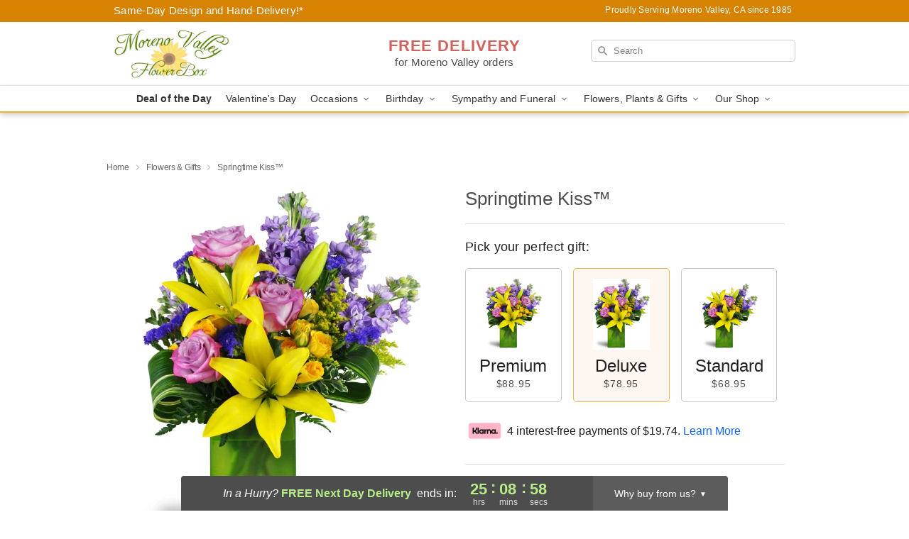

--- FILE ---
content_type: text/css
request_url: https://www.morenovalleyflowerbox.net/css/theme/gambit/gambit_master.css?v=1769543936
body_size: 18143
content:
.geo-landing__reviews__container:after,.homepage-reviews__carousel__list-item:after,.homepage-reviews__carousel__list-container:after,.homepage-reviews__carousel__container:after,.homepage-reviews__rating__container:after,.homepage-reviews__content:after,.homepage-reviews:after,.relative:after,.clearfix:after{content:"";display:block;clear:both}.full-wrap-card{position:relative;margin-top:20px;margin-bottom:20px;padding:40px 40px 0 40px;background:#fff;box-shadow:0 1px 3px rgba(0,0,0,.3)}@media(max-width: 720px){.full-wrap-card{margin:0;padding:17px 10px 20px;box-shadow:none}}.category-shortcuts__title,.poa__title,.lovingly-reviews__title,.best-sellers__title{clear:both;font-size:24px;text-align:center;display:block;margin:0 auto;background:#fff;font-weight:400;letter-spacing:.1px;position:relative;z-index:1;line-height:1;width:-webkit-fit-content;width:-moz-fit-content;width:fit-content;padding:0 15px}@media(max-width: 720px){.category-shortcuts__title,.poa__title,.lovingly-reviews__title,.best-sellers__title{font-size:18px;margin:0 auto}}.category-shortcuts__title-border,.poa__title-border,.best-sellers__title-border{position:absolute;top:-7px;left:0;width:100%;border:0;border-bottom:solid 1px hsl(0,0%,87%);z-index:0}@media(max-width: 720px){.category-shortcuts__title-border,.poa__title-border,.best-sellers__title-border{left:0;top:-12px}}*,*:before,*:after{box-sizing:border-box}html,body{font-size:100%}body{background:#fff;color:rgba(0,0,0,.87);padding:0;margin:0;font-family:"Helvetica Neue","Helvetica",Helvetica,Arial,sans-serif;font-weight:normal;font-style:normal;line-height:1.3;position:relative;cursor:default;-webkit-font-smoothing:antialiased;-moz-osx-font-smoothing:antialiased;font-smoothing:antialiased}a:hover{cursor:pointer}img{max-width:100%;height:auto;-ms-interpolation-mode:bicubic;display:inline-block;vertical-align:middle}.left{float:left !important}.text-left{text-align:left !important}.text-right{text-align:right !important}.text-center{text-align:center !important}.hide{display:none}.antialiased{-webkit-font-smoothing:antialiased}.row{width:100%;margin-left:auto;margin-right:auto;margin-top:0;margin-bottom:0;max-width:980px;padding:0 10px;*zoom:1}@media(max-width: 720px){.row{max-width:100%;padding:0}}.row:before,.row:after{content:" ";display:table}.row:after{clear:both}.row .row{width:auto;margin-top:0;margin-bottom:0;max-width:none;padding:0;*zoom:1}.row .row:before,.row .row:after{content:" ";display:table}.row .row:after{clear:both}.column,.columns{position:relative;padding-left:.9375em;padding-right:.9375em;float:left}@media only screen{.column,.columns{position:relative;padding-left:.9375em;padding-right:.9375em;float:left}[class*=column]+[class*=column]:last-child{float:right}}@media only screen and (min-width: 45.063em){.column,.columns{position:relative;padding-left:.9375em;padding-right:.9375em;float:left}[class*=column]+[class*=column]:last-child{float:right}[class*=column]+[class*=column].end{float:left}}@media only screen and (min-width: 64.063em){.column,.columns{position:relative;padding-left:.9375em;padding-right:.9375em;float:left}.large-4{position:relative;width:33.33333%}.large-6{position:relative;width:50%}[class*=column]+[class*=column]:last-child{float:right}}@media only screen and (min-width: 120.063em){.column,.columns{position:relative;padding-left:.9375em;padding-right:.9375em;float:left}[class*=column]+[class*=column]:last-child{float:right}[class*=column]+[class*=column].end{float:left}}.js-generated{display:block}@media only screen and (min-width: 45.063em){button,.button{display:inline-block}}table{background:#fff;margin-bottom:1.25rem;border:solid 1px #ddd}table tr th,table tr td{padding:.5625rem .625rem;font-size:.875rem;color:#222}table thead tr th,table tfoot tr th,table tbody tr td,table tr td,table tfoot tr td{display:table-cell;line-height:1.125rem}div,dl,dt,dd,ul,li,h1,h2,h3,h4,h5,h6,form,p,th,td{margin:0;padding:0;direction:ltr}a{color:#1368fb;text-decoration:none;line-height:inherit}a:hover,a:focus{color:#337cfc}a img{border:none}p{font-family:inherit;font-weight:normal;font-size:1rem;line-height:1.6;margin-bottom:1.25rem;text-rendering:optimizeLegibility}h1,h2,h3,h4,h5,h6{font-weight:400;font-style:normal;color:#000;text-rendering:optimizeLegibility;margin-top:.2rem;margin-bottom:.5rem;line-height:1.4}h2{font-size:1.6875rem}h3{font-size:1.375rem}hr{border:solid #ddd;border-width:1px 0 0;clear:both;margin:1.25rem 0 1.1875rem;height:0}em,i{font-style:italic;line-height:inherit}strong,b{font-weight:bold;line-height:inherit}ul,dl{font-size:1rem;line-height:1.6;margin-bottom:1.25rem;list-style-position:outside;font-family:inherit}ul{margin-left:1.1rem}ul li ul{margin-left:1.25rem;margin-bottom:0;font-size:1rem}@media only screen and (min-width: 45.063em){h1,h2,h3,h4,h5,h6{line-height:1.4}h1{font-size:2.75rem}h2{font-size:2.3125rem}h3{font-size:1.6875rem}h4{font-size:1.4375rem}}.print-only{display:none !important}form{margin:0 0 1rem}label{font-size:.875rem;color:#4d4d4d;cursor:pointer;display:block;font-weight:normal;margin-bottom:.5rem}input[type=text]{-webkit-appearance:none;border-radius:0;background-color:#fff;font-family:inherit;border:1px solid #ccc;box-shadow:inset 0 1px 2px rgba(0,0,0,.1);color:rgba(0,0,0,.75);display:block;font-size:.875rem;margin:0 0 1rem 0;padding:.5rem;height:2.3125rem;width:100%;box-sizing:border-box;transition:box-shadow .45s,border-color .45s ease-in-out}input[type=text]:focus{box-shadow:0 0 5px #999;border-color:#999}input[type=text]:focus{background:#fafafa;border-color:#999}input[type=text][disabled]{background-color:#ddd}input[type=radio],select{margin:0 0 1rem 0}input[type=radio]+label{display:inline-block;margin-left:.5rem;margin-right:1rem;margin-bottom:0;vertical-align:baseline}input.error{margin-bottom:0}.hide-for-small{display:none !important}@media only screen and (min-width: 736px){.hide-for-small{display:inherit !important}.show-for-small,.hide-for-medium-up{display:none !important}}@media only screen and (min-width: 736px)and (max-width: 841px){.medium-12{position:relative;width:100%}}@media all and (max-width: 735px){.small-12{position:relative;width:100%}}@media only screen and (min-width: 45.063em){.hide-for-small{display:inherit !important}.show-for-small,.hide-for-medium-up{display:none !important}}@media only screen and (min-width: 64.063em){.hide-for-small{display:inherit !important}.show-for-small{display:none !important}}@media only screen and (min-width: 90.063em){.hide-for-small{display:inherit !important}.show-for-small{display:none !important}}@media only screen and (min-width: 120.063em){.hide-for-small{display:inherit !important}}p,div,li,h1,h2,h3,h4,h5,a{font-family:"Helvetica Neue",Helvetica,Arial,sans-serif}h1,h2,h3,h4,h5{color:rgba(0,0,0,.7)}h2{font-weight:500;font-size:18px;line-height:22px;text-align:left;color:rgba(0,0,0,.7);margin:10px 0}@media(max-width: 720px){h2{font-size:16px}}p{color:rgba(0,0,0,.87);font-weight:normal;font-size:15px;line-height:20px;text-align:left}p a{color:#1368fb}p a:hover{text-decoration:underline}.hide-for-small{display:block !important}@media(max-width: 720px){.hide-for-small{display:none !important}}.show-for-small{display:none !important}@media(max-width: 720px){.show-for-small{display:block !important}}.visually-hidden{position:absolute;top:-9999px;left:-9999px}.no-margin{margin:0}.no-margin-top{margin-top:0}.no-margin-bottom{margin-bottom:0}.no-margin-left{margin-left:0}.no-margin-right{margin-right:0}.clear{display:block;clear:both;overflow:hidden}.large-12.columns{width:100%}.no-padding{padding:0 !important}.no-margin{margin:0 !important}.no-margin--left{margin-left:0 !important}.no-margin--right{margin-right:0 !important}.no-margin__bottom{margin-top:0 !important}.no-margin__bottom{margin-bottom:0 !important}.relative{position:relative}html,body{height:100%}body.is-gray-background{background:hsl(0,0%,98%)}@media(max-width: 720px){body.is-gray-background{background:#fff}}@media(max-width: 803px){.storefrontWrap{margin-top:56px}}@media(max-width: 720px){.storefrontWrap{margin-top:0}}@media(max-width: 720px){.categoryPadding{padding:0 15px}}.category-seo-h2{color:rgba(0,0,0,.8);font-size:18px;font-family:"Helvetica Neue",Helvetica,Arial,sans-serif;font-weight:500;line-height:25.2px}.mt-neg-25{margin-top:-25px}@media(max-width: 720px){.mt-mobile-10{margin-top:10px !important}}.back-to-top{position:fixed;bottom:60px;right:30px;margin:0;padding:0;opacity:0;transition:all .3s;background:rgba(0,0,0,0)}.back-to-top.visible{opacity:1}@media(max-width: 720px){.back-to-top{bottom:20px;right:20px;z-index:11}}button,.button{cursor:pointer;font-family:"Helvetica Neue","Helvetica",Helvetica,Arial,sans-serif;line-height:normal;margin:0 0 1.25rem;position:relative;text-decoration:none;text-align:center;padding-right:2rem;padding-left:2rem;font-size:1rem;color:#000;transition:background-color 300ms ease-out;padding-top:1.0625rem;padding-bottom:1rem;-webkit-appearance:none;border:none}button:hover,button:focus,.button:hover,.button:focus{color:#000}button[disabled],.button[disabled]{background-color:hsl(218,97%,64%);border-color:hsl(218,97%,59%);color:#fff;cursor:default;opacity:.7;box-shadow:none}button[disabled]:hover,button[disabled]:focus,.button[disabled]:hover,.button[disabled]:focus{background-color:hsl(218,97%,59%)}button[disabled]:hover,button[disabled]:focus,.button[disabled]:hover,.button[disabled]:focus{color:#fff}button[disabled]:hover,button[disabled]:focus,.button[disabled]:hover,.button[disabled]:focus{background-color:hsl(218,97%,64%)}.placeholder-label{position:absolute;color:#000;top:-9999px;left:-9999px}.header{overflow:hidden;display:grid;grid-template-columns:30% 40% 30%;justify-content:space-between;height:90px}@media(max-width: 720px){.header{display:none}}.header__top-banner{padding:5px 7px 7px 7px;overflow:hidden}.header__top-banner #defaultCountdown{font-weight:500}@media(max-width: 720px){.header__top-banner{display:none}}.header__text-container{display:flex}.header__text-container .header__established,.header__text-container .header__phone-address{width:50%;font-weight:500;letter-spacing:.02em;color:#fff}.header__text-container .header__established a,.header__text-container .header__phone-address a{color:#fff;text-decoration:none}.header__phone-address{font-size:12px;display:flex;align-items:center;justify-content:flex-end}.header__established{text-align:left;font-size:15px}.header__container{background-color:rgba(0,0,0,0);border:0}@media(max-width: 720px){.header__container{height:auto}}.header__right-column{padding-top:0;padding-right:0;padding-left:0;display:flex !important;align-content:center}@media(max-width: 720px){.header__right-column{position:absolute;width:100% !important;padding:0;top:86px;z-index:1}.header__right-column.delivery-text-active__mobile{top:100px}.header__right-column .search__container{padding:0;margin:0}.header__right-column .search-field{border-radius:0;border:0;border-bottom:solid 1px rgba(0,0,0,.18);padding-left:10px;text-indent:45px;background-position:21px 8px !important}}@media(max-width: 720px){.header__no-free-delivery{top:51px}}.header__logo-image-container{display:block;overflow:hidden;margin:0;padding:10px 0}.header__logo-image-container figure{margin:0;padding:0;line-height:unset}.header__logo-image-container figcaption{position:absolute;top:-9999px;left:-9999px}.header__logo-image-container p{margin:0}.header__logo-image-container img{max-height:70px}.header__logo-image-container h1{display:block;width:304px}.header__logo-container{padding-left:0}@media(max-width: 960px){.header__logo-container{padding-left:20px}}.header__logo-text{font-size:28px;color:#fff;display:block;line-height:1.2;font-weight:500}.header__logo-text:hover{color:#fff}.header__logo-container h1{display:table;width:100%;height:90px;margin:0}@media(max-width: 720px){.header__solid-skin-container{border-bottom:0}}.tagline{margin:0;line-height:.3;text-align:center}.tagline a{color:#818181;font-size:12px;line-height:0;font-weight:400;text-align:center;width:100%;letter-spacing:.5px}@media(min-width: 721px){.tagline a{display:block;margin-top:10px}}@media(max-width: 720px){.tagline{color:#969696;text-align:center;margin:20px 20px 10px;letter-spacing:.5px}}@supports(overflow: -webkit-marquee) and (justify-content: inherit){.header__container{border:0;background-color:rgba(0,0,0,0)}}#fittext1{width:304px;height:90px;display:table-cell;vertical-align:middle}.header__solid-skin-container{overflow:hidden}@media(max-width: 720px){.header__solid-skin-container{margin:0 !important;border:0 !important}}.free-delivery{text-align:center;color:#fff;font-weight:400;font-size:15px;line-height:21px;align-self:center;position:relative}.free-delivery a{font-weight:500;font-size:15px;letter-spacing:.02em;text-align:center;color:rgba(0,0,0,.7);text-decoration:none}.free-delivery strong,.free-delivery b{font-weight:bold;font-size:22px;letter-spacing:.04em;line-height:22px;text-align:center;color:#d4605a}.free-delivery span{display:block;font-weight:500;font-size:15px;letter-spacing:.02em;text-align:center;color:rgba(0,0,0,.7);text-decoration:none}.free-delivery__container{display:flex !important;align-content:center;margin:auto}.free-delivery__mobile{padding:5px 11px 9px 11px;text-align:center;color:#fff;font-size:14px;font-weight:500;letter-spacing:0}.free-delivery__mobile a{color:#fff;letter-spacing:.2px}.free-delivery__white a,.free-delivery__white b,.free-delivery__white strong,.free-delivery__white span{color:#fff !important}.logo-centered .free-delivery__container .free-delivery--ribbon{margin:0 0 0 20px}.logo-centered .header__logo-image-container{text-align:center}.logo-centered .header__logo-container{padding-right:0;margin-bottom:20px;text-align:center}.logo-centered .header__logo-image-container{display:block;overflow:hidden}.lv-sp{text-align:center;list-style:none;padding:0;margin:0;display:flex;justify-content:center;gap:20px}.lv-sp li{list-style:none;padding:0;margin:0}.lv-sp__link{display:inline-block}@media(max-width: 720px){body.menu-open{overflow:hidden}}.navigation{position:relative;width:100%;background:#fff;border-top:0;border-left:0;border-right:0;border-bottom:0;box-shadow:0px 3px 8px rgba(0,0,0,.2)}.navigation.theme__border-color--medium{border-bottom:solid 2px}@media(max-width: 720px){.navigation{display:none}}.navigation__content{max-width:960px;margin:0 auto}.navigation__dropdown-content{max-width:100%;padding:30px 10px 25px 30px;margin:0 auto;min-height:290px;display:grid;grid-template-columns:460px 10% auto}.navigation__button{-webkit-appearance:none;-moz-appearance:none;appearance:none;margin:0;border:0;padding:0}.navigation__submenu{text-align:right}.navigation__submenu a{font-weight:500;font-size:13px;line-height:0;text-align:right;color:#fff;text-transform:capitalize;margin:0 5px 0}.navigation__submenu a:last-child{margin:0}.navigation__dropdown{visibility:hidden;top:36px;left:0;width:100%;position:absolute;z-index:100;background:#f5f5f5;box-shadow:0px 3px 8px rgba(0,0,0,.2);opacity:0;transition:opacity .1s ease-in-out;display:flex}.navigation__dropdown-divider{border:0;border-left:solid 1px #d8d8d8;margin:0 40px}.navigation__dropdown-promo{display:flex;padding-top:20px}.navigation__cms-dropdown .navigation__dropdown-promo{padding-top:0}.navigation__dropdown-promo-link{padding:0 !important;height:auto}.navigation__dropdown-title{font-weight:bold;font-size:12px;text-align:left;color:rgba(0,0,0,.4)}.navigation__subnav-list{margin-bottom:15px !important}.navigation__subnav-list:nth-of-type(1),.navigation__subnav-list:nth-of-type(2){min-width:150px}.navigation__subnav-list:nth-of-type(3){min-width:100px}.navigation__dropdown-list{margin:0;padding:0;position:relative;display:grid;grid-template-columns:repeat(1, 1fr);grid-auto-columns:-webkit-max-content;grid-auto-columns:max-content;grid-auto-rows:-webkit-min-content;grid-auto-rows:min-content}.navigation__dropdown-list.split-column{grid-template-columns:repeat(2, 1fr);grid-column-gap:38px}.navigation__dropdown-list.triple-column,.navigation__dropdown-list.cms-column{display:flex;flex-flow:column wrap;max-height:370px}.navigation__dropdown-list.triple-column{width:400px}.navigation__dropdown-list.cms-column{width:230px}.navigation__dropdown-list li{line-height:1}.navigation__dropdown-list li a{font-weight:normal;font-size:14px;line-height:26px;color:#4d4d4d;text-align:left;text-transform:none;padding:0;margin:0}@media(max-width: 720px){.navigation__dropdown-list li a{color:#fff}}.navigation__dropdown-list li a:hover{text-decoration:underline}.navigation__main-list{padding:0;max-width:960px;margin:0 auto;display:flex;justify-content:center;flex-flow:nowrap;overflow:auto}.navigation__main-list li{list-style-type:none;padding:0;margin:0}.navigation__main-link-item{height:36px}.navigation__main-link{display:block;flex-shrink:0}.navigation__main-link img.carat{position:relative}.navigation__main-link a,.navigation__main-link button{padding:7px 10px;display:block;background:rgba(0,0,0,0);border:0;margin:0;font-weight:normal;font-size:14px;letter-spacing:.01em;text-align:left;color:rgba(0,0,0,.8)}.navigation__main-link.promoted-product-link a{font-weight:bold}.navigation__main-link:hover{background:#f5f5f5}.navigation__has-dropdown:hover .navigation__dropdown{visibility:visible;opacity:1;top:36px;left:0}.back-next-button{-webkit-appearance:none;-moz-appearance:none;appearance:none;border:0;width:36px !important;height:36px !important;margin:0;padding:0;border-radius:4px;background:hsla(0,0%,100%,.56) !important;box-shadow:0px 1px 3px rgba(0,0,0,.2);cursor:pointer}.back-next-button__container{width:40px !important;height:50px;padding-top:6px;padding-right:0}.mobile-navigation__deal-link{font-weight:bold !important}.mobile-navigation__promo-item{background:#fff;padding:10px;text-align:center;border:0}.mobile-navigation__promo-item a{width:unset !important;padding:0 !important;height:auto !important;text-align:center !important}.mobile-navigation__main-list{height:0;overflow:auto;position:fixed;z-index:100;top:40px;left:0;width:100%;transition:all .2s;background:#fff}.mobile-navigation__main-list ul{margin:0;padding:0}.mobile-navigation__main-list.is-active{height:calc(100% - 40px)}.mobile-navigation__back-icon{margin-right:10px;position:relative;top:1px}.mobile-navigation__side-list{width:100%;height:100%;position:fixed;top:0;left:100%;z-index:101;transition:all .2s;overflow:auto;display:block;background:#fff}.mobile-navigation__side-list ul{margin:0}.mobile-navigation__side-list li{border-bottom:solid 1px rgba(40,40,40,.5)}.mobile-navigation__side-list li button,.mobile-navigation__side-list li a{font-weight:500;font-size:16px;letter-spacing:.01em;line-height:1;text-align:left;color:#000;text-transform:uppercase;width:100%;display:block;padding:20px 25px 20px;height:58px;cursor:pointer}.mobile-navigation__side-list li button{-webkit-appearance:none;-moz-appearance:none;appearance:none;border:0;margin:0;background:rgba(0,0,0,0)}.mobile-navigation__side-list.is-active{left:0}.mobile-navigation__side-list .triple-column,.mobile-navigation__side-list .split-column{display:block;max-height:unset;background:#fff}.mobile-navigation__side-list .navigation__dropdown-title{font-size:13px;color:rgba(0,0,0,.8);padding:20px 25px 5px}.mobile-navigation__side-list .navigation__subnav-list{display:list-item}.mobile-navigation__side-list #mobile-nav-back{color:#000}.mobile-navigation__list-item{border-bottom:solid 1px rgba(40,40,40,.5)}.mobile-navigation__list-item button,.mobile-navigation__list-item a{font-weight:500;font-size:16px;letter-spacing:.01em;line-height:1;text-align:left;color:#000;text-transform:uppercase;width:100%;display:block;padding:20px 25px 20px;height:58px;cursor:pointer}.mobile-navigation__list-item button{-webkit-appearance:none;-moz-appearance:none;appearance:none;border:0;margin:0;background:rgba(0,0,0,0)}.mobile-navigation__list-item .right-carat{position:absolute;right:20px;top:17px}.mobile-navigation__list-item ul{display:none}@media(max-width: 720px){body{padding-top:78px !important}body.no-timer{padding-top:48px !important}}@media all and (max-width: 320px){body{padding-top:76px !important}}.hidden-mobile{max-height:0 !important;transition:max-height .5s ease-in-out}.mobile-navigation-bar{width:100%;display:none;background:#fff;color:#000;position:fixed;z-index:100;top:0;left:0;overflow:hidden;max-height:200px;transition:max-height .5s ease-in-out}@media(max-width: 720px){.mobile-navigation-bar{display:flex;flex-flow:wrap;justify-content:space-between}}.mobile-navigation-bar #mobile-top-nav{width:100%;display:none;background:#fff;color:#000;position:fixed;z-index:100;top:0;left:0;overflow:hidden;max-height:200px;transition:max-height .5s ease-in-out}@media(max-width: 720px){.mobile-navigation-bar #mobile-top-nav{display:flex;flex-flow:wrap;justify-content:space-between}}.mobile-navigation-bar .search-form__container{padding:0;margin:0;width:100%}.mobile-navigation-bar .search__container{margin:0}.mobile-navigation-bar__toggle{height:40px;flex-grow:0}.mobile-navigation-bar__toggle .hamburger{padding:12px 17px}.mobile-navigation-bar__name{display:flex;align-items:center;justify-content:center;max-width:60%;height:40px}.mobile-navigation-bar__name a{font-weight:bold;font-size:16px;line-height:1;text-align:center;color:gray}.mobile-navigation-bar__right-section{min-width:52px;flex-grow:0;height:40px}.mobile-navigation-bar__right-section button{-webkit-appearance:none;-moz-appearance:none;appearance:none;border:0;background:rgba(0,0,0,0);padding:0;margin:0;width:100%;text-align:center;cursor:pointer;height:40px}.mobile-navigation-bar .hamburger-inner,.mobile-navigation-bar .hamburger-inner::before,.mobile-navigation-bar .hamburger-inner::after{background-color:gray !important}@media all and (-ms-high-contrast: none){.split-column{width:310px}.split-column li{float:left;width:48%;margin-right:2%}}.navigation__dropdown-content.geo-landing{max-width:100%;padding:30px 10px 25px 30px;margin:0 auto;min-height:290px;display:grid;grid-template-columns:230px 230px 10% auto}.geo-landing-locations{margin-left:40px}.sr-only{position:absolute;width:1px;height:1px;padding:0;margin:-1px;overflow:hidden;clip:rect(0, 0, 0, 0);white-space:nowrap;border:0}.search__container{width:100%;overflow:hidden;position:relative;display:flex;justify-content:flex-end;align-self:center}.search__container form{margin:0;width:100%}.search__container .search-field{width:100%;height:31px;border-radius:5px;background:url("https://res.cloudinary.com/ufn/image/upload/f_auto/v1482957644/dark-search-glass_kbmya8.svg") 7px 6px no-repeat !important;text-indent:23px;border:0;position:relative;font-size:13px;background-size:18px !important;margin:0 0 10px 0}@media(max-width: 720px){.search__container .search-field{z-index:100}}.search__container--dark-skin .search-field{background-color:#fff !important;color:rgba(0,0,0,.87) !important}.search__container--dark-skin .search-field::-webkit-input-placeholder{color:rgba(0,0,0,.6)}.search__container .go{display:none}@media(max-width: 720px){.search__container{z-index:10;width:100%;padding:10px 20px 20px}.search__container .search-field{width:100% !important;background:#fff !important;color:rgba(0,0,0,.87) !important;text-indent:10px;margin:0;max-width:none;border-radius:0;height:40px;border-bottom:solid 1px #cfcfcf !important}.search__container .search-field::-webkit-input-placeholder{color:rgba(0,0,0,.6) !important}}@media(max-width: 720px){.search-icon a{display:block;height:30px;width:36px}}.best-sellers__container{position:relative;margin-bottom:30px}@media(max-width: 720px){.best-sellers__container{margin-top:10px}}@media(max-width: 720px){.best-sellers{width:286px}}.lovingly-reviews__title{background:hsl(0,0%,98%) !important}@media(max-width: 600px){.lovingly-reviews__title{background:#fff;margin-bottom:20px}}.categoryTitle{font-size:20px;font-weight:500}.customerFavoritesTitle{font-size:20px;font-weight:500;padding-left:16px}.home-primary-header{text-align:center}.home-primary-header h1{font-size:18px;font-weight:500;color:#818181}.home-secondary-header{text-align:center}.home-secondary-header h2{font-size:16px;font-weight:500;color:#818181}.footer{background:#4d4d4d;min-height:299px;padding:58px 0 70px;max-width:none;box-sizing:border-box}@media(max-width: 768px){.footer{padding:40px}}@media(max-width: 720px){.footer{position:relative;padding-left:0;padding-right:0;padding-bottom:40px;width:100%;max-width:100%;overflow-x:hidden}}.footer .row{max-width:965px;box-sizing:border-box}.footer .social__link{margin-right:27px}.footer--address{font-size:16px;color:#fff;font-weight:400;line-height:19px}.footer--address-container{padding-left:8px;padding-top:18px;width:31.83%}.footer--address-container .footerName{font-weight:500;margin-bottom:3px;display:block}@media(max-width: 960px){.footer--address-container{padding-left:30px}}@media(max-width: 768px){.footer--address-container{padding-top:0;padding-left:0}}@media(max-width: 720px){.footer--address-container{width:100%;text-align:center;margin-top:25px;padding:0 20px}}.footer--address a{font-size:14px;display:block;margin-top:20px;letter-spacing:.1px;font-weight:400}.footer--social-container{padding:10px 62px;width:38%}@media(max-width: 960px){.footer--social-container{width:33.3333%;padding:0 0 0 17px}}@media(max-width: 720px){.footer--social-container{padding:0 72px;width:34.53333%;width:100%;padding:0;top:26px;left:calc(50% - 105px)}}.footer--social-container .social__link{margin-right:26px}@media(max-width: 768px)and (max-height: 1024px){.footer--social-container .social__link{margin-right:14px}}@media(max-width: 720px){.footer--social-container .social__link{width:36px;height:36px;margin-right:21px}}.footer--social-container .social__link svg{width:34px;height:34px;margin-top:2px}@media(max-width: 720px){.footer--social-container .social__link svg{width:36px;height:36px}}.footer--social-container .social__link img{width:34px;height:34px}@media(max-width: 720px){.footer--social-container .social__link img{width:36px;height:36px}}.footer--social-container .social__twitter-span,.footer--social-container .social__facebook-span,.footer--social-container .social__pinterest-span{display:block;line-height:28px;width:34px;height:34px}@media(max-width: 720px){.footer--social-container .social__twitter-span,.footer--social-container .social__facebook-span,.footer--social-container .social__pinterest-span{width:36px;height:36px}}.footer--logo{float:right;padding-right:10px;position:relative}@media(max-width: 720px){.footer--logo{float:none;padding-right:0;position:auto}}.footer--logo-container{font-size:14px;width:30%;padding-top:0;float:right}@media(max-width: 960px){.footer--logo-container{padding-left:40px}}@media(max-width: 768px)and (max-height: 1024px){.footer--logo-container{padding-right:0;padding-left:0}}@media(max-width: 720px){.footer--logo-container{width:100%;position:absolute;top:30px;padding:0;margin-left:calc(50% - 106px);padding-top:9px}}.footer--logo a{color:#fff;font-weight:500;display:block;letter-spacing:.3px;line-height:3.7;font-size:15px}.footer--logo a img{display:block;float:left;margin-right:17px;position:relative;top:4px}@media(max-width: 768px)and (max-height: 1024px){.footer--logo a img{margin-right:7px}}@media(max-width: 720px){.footer--logo a img{top:-22px;height:50px;width:auto}}@media(max-width: 720px){.footer--logo a{color:#7da43c;font-size:16px;line-height:.7}}.footer--blocks{text-align:center;color:#818181;font-size:12px;margin-top:25px;padding:0 30px}.footer--blocks p{font-size:12px}.footer--copyright{text-align:center;color:hsla(0,0%,100%,.7);max-width:960px;margin-left:auto;margin-right:auto;display:flex;flex-direction:column;gap:12px;box-sizing:border-box}@media(max-width: 720px){.footer--copyright{padding:0 20px;max-width:100%;width:100%}}.footer--copyright .payment{display:flex;justify-content:center;align-items:center;gap:4px;order:1;flex-wrap:nowrap}.footer--copyright .payment>*{margin:0}.footer--copyright .payment img{max-width:none;height:auto;flex-shrink:0}.footer--copyright .copyright{margin:0;font-size:12px;line-height:1.67;text-align:center;color:hsla(0,0%,100%,.7);order:2}.footer .bottom_links{display:flex;justify-content:center;align-items:center;gap:12px;margin:0;order:3}.footer .bottom_links ul{list-style:none;padding:0;margin:0;display:flex;align-items:center;gap:12px;flex-wrap:wrap;justify-content:center}.footer .bottom_links li{display:flex;align-items:center;list-style:none;padding:0;margin:0}.footer .bottom_links li:not(:last-child)::after{content:"";display:block;width:1px;height:14px;background:hsla(0,0%,100%,.7);margin-left:12px}.footer .bottom_links a{color:hsla(0,0%,100%,.7);font-size:12px;line-height:1;text-decoration:none}.footer .bottom_links a:hover{text-decoration:underline}@supports(overflow: -webkit-marquee) and (justify-content: inherit){.footer{max-width:100%}.footer--copyright .bottom_links{width:217px}}.googleAddress{margin-bottom:10px;font-size:13px;line-height:1.5;color:#fff;text-align:center;margin-top:38px;font-style:normal}.googleAddress a{color:#fff}.googleAddress a:hover,.googleAddress a:focus{color:#fff}.googleAddress span[itemprop=streetAddress],.googleAddress span[itemprop=addressLocality],.googleAddress span[itemprop=addressRegion],.googleAddress span[itemprop=postalCode]{font-weight:400}@media(max-width: 720px){.googleAddress{font-size:16px}}a.google-review-link{color:#ecb650;text-align:center;display:block;font-weight:bold;font-size:16px;margin:25px auto 0;width:-webkit-max-content;width:-moz-max-content;width:max-content}.footer--lv-sp svg{width:35px;height:35px}.footer--lv-sp .twitter-share-button{margin-right:0}div[itemprop=telephone]{color:#fff}div[itemprop=telephone]:hover,div[itemprop=telephone]:focus,div[itemprop=telephone]:visited{color:#fff}.lovingly-footer-branding{border-top:solid 1px hsl(0,0%,95%);margin-top:22px;padding-bottom:38px;background:#fff}.lovingly-footer-branding--logo{width:196px;margin:40px auto 13px;display:block;position:relative;left:-7px}.lovingly-footer-branding--logo-container-link{display:block;overflow:hidden;width:212px;margin:30px auto 20px}.lovingly-footer-branding--logo-container-link svg{width:100%}.footer--two-column{display:flex;justify-content:space-between;align-items:flex-start;margin-bottom:24px;max-width:960px;margin-left:auto;margin-right:auto;box-sizing:border-box}@media(max-width: 720px){.footer--two-column{flex-direction:column;align-items:center;padding:0 16px;max-width:100%;width:100%}}.footer--store-info{flex:1;text-align:left;box-sizing:border-box}@media(max-width: 720px){.footer--store-info{width:100%;max-width:100%;margin-bottom:32px;text-align:center}}.footer--store-info .googleAddress{margin-top:0;text-align:left;font-size:14px;line-height:1.2}@media(max-width: 720px){.footer--store-info .googleAddress{text-align:center}}.footer--store-info .googleAddress strong{font-size:18px;font-weight:500;line-height:1.33}.footer--store-info .googleAddress a{color:#fff;text-decoration:none}.footer--store-info .googleAddress a:hover{text-decoration:underline}.footer--social-review{display:flex;flex-direction:column;align-items:flex-end;gap:16px;box-sizing:border-box}@media(max-width: 720px){.footer--social-review{width:100%;max-width:100%;align-items:center}}.footer--social-review .footer--lv-sp .lv-sp{display:flex;justify-content:flex-end;align-items:center;gap:16px;list-style:none;padding:0;margin:0;flex-wrap:nowrap}@media(max-width: 720px){.footer--social-review .footer--lv-sp .lv-sp{justify-content:center;gap:16px}}.footer--social-review .footer--lv-sp .lv-sp li{margin:0;flex-shrink:0}.footer--social-review .footer--lv-sp .lv-sp .lv-sp__link{display:block;line-height:0}.footer--social-review .footer--lv-sp .lv-sp .lv-sp__icon{width:28px;height:28px;display:block}.footer--social-review .google-review-container{display:flex;align-items:center;gap:4px;font-size:14px;line-height:1.43}@media(max-width: 720px){.footer--social-review .google-review-container{flex-direction:column;justify-content:center;text-align:center;gap:0}}.footer--social-review .google-review-prompt{color:#fff;font-weight:500}.footer--social-review .google-review-link{margin:0;color:#ecb650;font-weight:500;text-decoration:underline}.footer--social-review .google-review-link:hover{text-decoration:underline}.footer--two-column+.footer--copyright{border-top:1px solid hsla(0,0%,100%,.25);padding-top:24px}.products-sort{font-size:14px;border-top:1px solid #dedede;border-bottom:1px solid #dedede;margin-bottom:30px}@media(max-width: 720px){.products-sort{text-align:center}}@media(max-width: 720px){.products-sort__label{display:none}}.products-sort__list{list-style:none;display:inline;font-size:14px;margin:0px}.products-sort__list-item{display:inline;line-height:50px;border-left:1px solid #dedede;margin-left:10px;padding-left:10px}.products-sort__list-item:first-child{border:none;margin:0px;padding:0px}.products-sort__list-link{color:#447c97}.products-sort__list-link--active{color:#000;font-weight:bold}p[data-product-tag]:after{content:attr(data-product-tag);height:25px;background:#a2a2a2;font-weight:400;line-height:2.3;font-size:12px;text-align:left;color:#fff;position:absolute;padding:0 10px;top:-30px;left:20px;letter-spacing:.3px}@media(max-width: 720px){p[data-product-tag]:after{left:-7px}}.product-info{color:hsl(0,0%,18%);font-size:16px;margin:5px 0 0 0;padding:0 10px;position:relative;text-align:center}.product-info span:first-child{font-weight:500;margin-bottom:4px;display:block}@media(max-width: 720px){.product-info span:first-child{margin-bottom:0}}@media(max-width: 720px){.product-info{margin-top:10px;font-size:15px;font-weight:400;padding:0}}@media(max-width: 320px){.product-info{font-size:14px}}.box-link{display:block}.box-link:after{content:" ";display:block}.box-link img{display:block;margin:0 auto;width:241px}@media(max-width: 768px){.box-link img{width:350px}}@media(max-width: 320px){.box-link img{width:160px}}.thumbnails{overflow:hidden;clear:both;padding-bottom:50px;display:flex;flex-flow:row wrap}@media(max-width: 720px){.thumbnails{padding:0}}.thumbnails .thumbnailContainer{margin:0 0 15px;padding:0;width:33.3333%}.thumbnails .thumbnailContainer a{display:block;margin:0 auto;min-height:270px}@media(max-width: 720px){.thumbnails .thumbnailContainer a{padding:12px 7px}}@media(max-width: 720px){.thumbnails .thumbnailContainer{width:46%;box-shadow:0 0 8px #d3d3d3;border-radius:10px;margin:14px 2%}.thumbnails .thumbnailContainer img{max-width:92%}}@media(max-width: 375px){.thumbnails .thumbnailContainer img{height:auto;max-width:100%}}@media(max-width: 720px){.thumbnails .categoryFunnel{box-shadow:none;margin:0;width:50%}.thumbnails .categoryFunnel img{max-width:100%}}.product-name-h3{color:rgba(0,0,0,.8);font-size:16px;font-weight:500;font-family:"Helvetica Neue",Helvetica,Arial,sans-serif;line-height:1.375;margin:0}.product-price{font-size:16px;font-weight:400;font-family:"Helvetica Neue",Helvetica,Arial,sans-serif;line-height:1;margin:4px 0 0 0;text-align:center;display:inline-block;width:100%}.assurance{line-height:120%;color:#a9a9af;text-align:left;text-transform:uppercase;overflow:hidden;clear:both;margin-bottom:30px}.assurance a{overflow:hidden;display:block}@media(max-width: 720px){.assurance{display:block;position:relative;width:100%;float:none;padding-top:39px;margin-top:13px;border-top:solid 1px #dedede;margin-bottom:0}}.assurance .save,.assurance .satisfaction{float:left;opacity:1}.assurance .save:hover,.assurance .satisfaction:hover{opacity:1}@media(max-width: 720px){.assurance .save,.assurance .satisfaction{position:relative;opacity:1;width:100%;padding-right:30px}}@media(max-width: 320px){.assurance .save,.assurance .satisfaction{padding-right:0}}.assurance .save span.secondary,.assurance .satisfaction span.secondary{display:block}.assurance .primary{font-size:30px;font-weight:bold;float:left;position:relative;margin-bottom:0;color:#666;line-height:100%;letter-spacing:1.8px;padding-right:5px}@media(max-width: 720px){.assurance .primary{font-size:24px;padding-right:5px}}.assurance .secondary{font-size:12px;font-weight:400;float:left;margin-bottom:0;color:#666;max-width:105px;letter-spacing:.1px;line-height:120%}@media(max-width: 720px){.assurance .secondary{line-height:100%}}.assurance .save{width:50%}@media(max-width: 720px){.assurance .save{width:100%}}.assurance .save .primary{padding-right:6px;word-break:break-all;-webkit-hyphens:auto;hyphens:auto;-webkit-hyphenate-character:auto}@media(max-width: 720px){.assurance .save .primary{padding-right:10px !important}}.assurance .save .secondary{max-width:120px}.assurance .satisfaction{width:50%;padding-left:20px}@media(max-width: 720px){.assurance .satisfaction{width:100%;padding-left:0;padding-right:0}.assurance .satisfaction a{padding-bottom:14px;border-bottom:solid 1px #dedede;margin-bottom:13px}}@media(max-width: 720px){.assurance{overflow:auto}.assurance .secondary{padding-top:0;width:67%}}/*!
 * Hamburgers
 * @description Tasty CSS-animated hamburgers
 * @author Jonathan Suh @jonsuh
 * @site https://jonsuh.com/hamburgers
 * @link https://github.com/jonsuh/hamburgers
 */.hamburger{padding:15px 20px;display:inline-block;cursor:pointer;transition-property:opacity,filter;transition-duration:.15s;transition-timing-function:linear;font:inherit;color:inherit;text-transform:none;background-color:rgba(0,0,0,0);border:0;margin:0;overflow:visible}.hamburger:hover{opacity:.7}.hamburger.is-active:hover{opacity:.7}.hamburger.is-active .hamburger-inner,.hamburger.is-active .hamburger-inner::before,.hamburger.is-active .hamburger-inner::after{background-color:#fff}.hamburger-box{width:20px;height:14px;display:inline-block;position:relative}.hamburger-inner{display:block;top:50%;margin-top:-1px}.hamburger-inner,.hamburger-inner::before,.hamburger-inner::after{width:20px;height:2px;background-color:#fff;border-radius:0px;position:absolute;transition-property:transform;transition-duration:.15s;transition-timing-function:ease}.hamburger-inner::before,.hamburger-inner::after{content:"";display:block}.hamburger-inner::before{top:-6px}.hamburger-inner::after{bottom:-6px}.hamburger--squeeze .hamburger-inner{transition-duration:.075s;transition-timing-function:cubic-bezier(0.55, 0.055, 0.675, 0.19)}.hamburger--squeeze .hamburger-inner::before{transition:top .075s .12s ease,opacity .075s ease}.hamburger--squeeze .hamburger-inner::after{transition:bottom .075s .12s ease,transform .075s cubic-bezier(0.55, 0.055, 0.675, 0.19)}.hamburger--squeeze.is-active .hamburger-inner{transform:rotate(45deg);transition-delay:.12s;transition-timing-function:cubic-bezier(0.215, 0.61, 0.355, 1)}.hamburger--squeeze.is-active .hamburger-inner::before{top:0;opacity:0;transition:top .075s ease,opacity .075s .12s ease}.hamburger--squeeze.is-active .hamburger-inner::after{bottom:0;transform:rotate(-90deg);transition:bottom .075s ease,transform .075s .12s cubic-bezier(0.215, 0.61, 0.355, 1)}.breadcrumbs{padding:12px 0;margin:0 0 20px 0;font-family:"Helvetica Neue",Helvetica,Arial,sans-serif;font-size:12px;font-weight:normal;line-height:1.25;letter-spacing:-0.025em;color:rgba(0,0,0,.6)}.breadcrumb-list{margin:0;padding:0;display:flex;flex-wrap:wrap;width:100%}.breadcrumb-item{display:inline;margin:0;padding:0}.breadcrumb-item a{color:rgba(0,0,0,.6);text-decoration:none;font-family:"Helvetica Neue",Helvetica,Arial,sans-serif;font-size:12px;font-weight:normal;line-height:1.25;letter-spacing:-0.025em;transition:-webkit-text-decoration .1s ease;transition:text-decoration .1s ease;transition:text-decoration .1s ease, -webkit-text-decoration .1s ease}.breadcrumb-item a:hover,.breadcrumb-item a:focus{color:rgba(0,0,0,.6);text-decoration:underline}.breadcrumb-current{color:rgba(0,0,0,.6);font-weight:normal;font-size:12px}.breadcrumb-separator{margin:0 4px;-webkit-user-select:none;-moz-user-select:none;user-select:none;display:inline-block;vertical-align:middle}.breadcrumb-separator svg{display:inline-block;vertical-align:middle;position:relative;top:-1px}@media(max-width: 768px){.breadcrumbs{padding:10px 0px 10px 10px !important;margin:0 0 15px 0;line-height:1}.breadcrumb-item a{line-height:1}.breadcrumb-separator{margin:0 3px}}@media(max-width: 480px){.breadcrumbs{padding:8px 0px 8px 10px !important;line-height:1}.breadcrumb-item a{line-height:1}.breadcrumb-separator{margin:0 2px}}.storefrontWrap .breadcrumbs{margin-top:0;margin-bottom:10px;padding:8px 0px}@media(max-width: 768px){.storefrontWrap .breadcrumbs{margin-bottom:0px !important;margin-top:10px !important}}.pageContent .breadcrumbs{padding-right:15px}.breadcrumbs:empty{display:none}@media(min-width: 769px){.product-breadcrumbs-wrapper{margin-bottom:5px;clear:both}}@media(min-width: 769px){.product-breadcrumbs-wrapper .breadcrumbs{padding:8px 0 0 0;margin:0}}@media(max-width: 768px){.product-breadcrumbs-wrapper .breadcrumbs{padding:8px 15px !important;margin:0 !important}}@media(max-width: 480px){.product-breadcrumbs-wrapper .breadcrumbs{padding:8px 15px !important;margin:0 !important}}@media(max-width: 768px){.product-breadcrumbs-wrapper .breadcrumb-list{align-items:center}}.back-and-breadcrumbs-section{display:flex;padding:16px 0 0 0;flex-direction:column;align-items:flex-start;gap:8px;width:100%;max-width:980px;margin:0 auto;box-sizing:border-box}.back-button-container{height:18px;display:flex;align-items:center}.breadcrumb-container{height:18px;display:flex;align-items:center}@media(max-width: 960px){.back-and-breadcrumbs-section{padding:16px 20px;margin:0 auto}}@media(max-width: 768px){.back-and-breadcrumbs-section{padding:16px 20px;gap:8px}.back-button-container{display:none}.breadcrumb-container{height:18px}}@media(max-width: 480px){.back-and-breadcrumbs-section{padding:12px 15px;gap:8px}.back-button-container{display:none}.breadcrumb-container{height:18px}}@media print{.breadcrumbs{display:none}}.homepage__seo-section{max-width:600px;margin:0 auto 77px}@media(max-width: 600px){.homepage__seo-section{max-width:100%;padding:0 15px;margin:40px auto 77px}}.homepage__seo-section hr{border:0;border-top:1px solid rgba(0,0,0,.12);margin:0 0 8px}.homepage__seo-section p a{color:#1368fb}.homepage__seo-section p a:hover{text-decoration:underline}.homepage__seo-section h3{font-size:15px;font-weight:bold}.homepage__seo-section ul{margin:-10px 0 27px 28px;list-style-position:inside;list-style-type:none}.homepage__seo-section ul li{line-height:1.35;position:relative;font-size:15px}.homepage__seo-section ul li:before{content:"•";font-size:13px;position:absolute;left:-10px;top:3px}.homepage__seo-section .ly-read-more-link{text-decoration:none;-webkit-appearance:none;-moz-appearance:none;appearance:none;background:none;padding:0;margin:0 0 0 -12px;outline:0;display:inline;font-size:14px;line-height:23px;color:#1368fb}.main-content-link{position:absolute;top:-9999px;left:-9999px;color:#000;font-weight:bold;font-size:18px;z-index:100;background:#fff;padding:15px;border:solid 5px #000;transition:all .5s}.main-content-link:focus{top:0;left:0}.sr-only{position:absolute;width:1px;height:1px;padding:0;margin:-1px;overflow:hidden;clip:rect(0, 0, 0, 0);white-space:nowrap;border:0}.ly-wp-splash{background:url("https://res.cloudinary.com/ufn/image/upload/v1510083685/splash_widget_tlwuar.jpg") top left no-repeat;width:100%;height:328px;margin-bottom:30px;margin-top:25px}@media(max-width: 975px){.ly-wp-splash{background-size:cover;background-position:center}}.ly-wp-splash *{box-sizing:border-box;letter-spacing:.6px}.ly-wp-splash__left-column{width:530px;float:left;padding-top:43px}@media(max-width: 767px){.ly-wp-splash__left-column{width:100%;float:none}}.ly-wp-splash__text{font-size:60px;color:#003349;line-height:1.292;font-weight:400;text-align:center}@media(max-width: 767px){.ly-wp-splash__text{font-size:40px}}.ly-wp-splash__button{border:0;border-radius:2px;background-color:#ff8d90;-webkit-appearance:none;-moz-appearance:none;appearance:none;font-size:17px;color:#fff;font-weight:600;text-align:center;margin:28px auto;display:block;padding:14px 31px;position:relative;right:-3px;cursor:pointer}.ly-wp-splash__button:hover{background-color:#ff8d90;color:#fff}.ly-search-banner{background:#003349;padding:10px 30px 10px 30px;overflow:hidden;width:538px;height:73px;float:right;margin-bottom:20px}@media(max-width: 841px){.ly-search-banner{margin:0 auto 20px;float:none}}@media(max-width: 600px){.ly-search-banner{width:100%;min-width:100%;height:auto;margin:0 0 20px}}.ly-search-banner *{box-sizing:border-box;letter-spacing:.6px}.ly-search-banner__text{float:left;font-size:30px;font-weight:400;color:#fff;line-height:1.743;text-align:center;letter-spacing:.9px}@media(max-width: 600px){.ly-search-banner__text{line-height:1;font-size:23px;float:none;margin-top:13px}}.ly-search-banner__button{border:0;float:right;border-radius:2px;background-color:#ff8d90;-webkit-appearance:none;-moz-appearance:none;appearance:none;font-size:14px;color:#fff;font-weight:600;text-align:center;display:block;padding:10px 18px;margin-top:10px;cursor:pointer}.ly-search-banner__button:hover{background-color:#ff8d90;color:#fff}@media(max-width: 600px){.ly-search-banner__button{margin:20px auto;clear:both;float:none}}@media(min-width: 720px){.search-description{padding-right:30px}}.ly.ly-widget{z-index:100}.coupon-modal{position:fixed;left:calc(50% - 278px);top:200px;z-index:99;height:376px;width:556px;box-shadow:0 0 10px rgba(0,0,0,.4);overflow:visible;text-align:center;display:none;background:#fff;padding:60px 0}@media all and (max-width: 720px){.coupon-modal{width:267px;height:393px;top:100px;left:calc(50% - 134px)}}.coupon-modal__close{padding:5px;position:absolute;right:-40px;background:#fff;border-radius:20px;top:-40px}.coupon-modal__code-title{margin-bottom:5px}.coupon-modal__title{font-size:39px;font-weight:bold;line-height:45px;text-align:center}.coupon-modal__code{display:inline-block;padding:4px 28px;color:#f33257;border:2px dotted #ea4b4b;font-size:24px;font-weight:bold;margin-bottom:10px}.coupon-modal p{color:#000;font-size:18px;text-align:center}.coupon-modal__small{font-size:11px;color:rgba(0,0,0,.7);line-height:1.2;margin-bottom:10px}.coupon-modal__mobile-br{display:none}@media all and (max-width: 720px){.coupon-modal__mobile-br{display:block}}.coupon-modal__bg{position:fixed;height:100%;width:100%;background:#000;background:rgba(0,0,0,.45);z-index:98;display:none;top:0;left:0;opacity:0;transition:all .3s ease-in-out}.coupon-modal__bg.is-active{opacity:1;display:block}.coupon-modal.GET10VDAY20{background:url("https://res.cloudinary.com/ufn/image/upload/f_auto,fl_progressive,q_auto/v1579624743/Desktop-modal-background_gh1nif")}@media all and (max-width: 720px){.coupon-modal.GET10VDAY20{background:url("https://res.cloudinary.com/ufn/image/upload/f_auto,fl_progressive,q_auto/v1579628730/mobile-modal-background_lclkfk")}}.coupon-modal.GET10VDAY20 h3{margin-top:90px;margin-bottom:10px;color:rgba(0,0,0,.7)}@media all and (max-width: 720px){.coupon-modal.GET10VDAY20 h3{margin-top:60px}}.coupon-modal.GET10LEAPYEAR{background:url("https://res.cloudinary.com/ufn/image/upload/f_auto,fl_progressive,q_auto/v1582577508/promo-bg_fss8gp")}.coupon-modal.GET10LEAPYEAR h3{margin-top:43px;margin-bottom:29px;color:#172a0e}@media all and (max-width: 720px){.coupon-modal.GET10LEAPYEAR{background:url("https://res.cloudinary.com/ufn/image/upload/f_auto,fl_progressive,q_auto/v1582579005/Component_2_1_x1nfyy");line-height:1;margin-top:55px;margin-bottom:13px}}.requirements-list{list-style:none;padding:0;margin:10px 0;text-align:left}.requirements-list li{position:relative;padding-left:20px;margin-bottom:8px;line-height:1.4}.requirements-list li:before{content:"•";position:absolute;left:5px}@media all and (max-width: 720px){.requirements-list{margin:10px 15px}.requirements-list li{font-size:14px}}.reveal-modal-bg{position:fixed;height:100%;width:100%;background:rgba(0,0,0,.45);z-index:101;display:none;top:0;left:0;opacity:0;transition:all .3s ease-in-out}.reveal-modal-bg.is-active{opacity:1 !important;display:block !important}.reveal-modal{position:fixed;left:50%;z-index:102;height:auto;max-height:80%;margin-left:-40%;width:80%;background-color:#fff;padding:1.25rem;border:solid 5px #c7c7c7;box-shadow:0 0 10px rgba(0,0,0,.4);top:80px;overflow:auto}.reveal-modal h2{font-weight:400;border-bottom:solid 1px #dedede;padding-bottom:6px}.reveal-modal .column,.reveal-modal .columns{min-width:0}.reveal-modal>:first-child{margin-top:0}.reveal-modal>:last-child{margin-bottom:0}.reveal-modal .close-reveal-modal{font-size:1.375rem;line-height:1;position:absolute;top:.5rem;right:.6875rem;color:#4d4d4d;font-weight:bold;cursor:pointer}@media only screen and (min-width: 45.063em){.reveal-modal{padding:1.875rem;top:6.25rem}.reveal-modal.small{margin-left:-20%;width:40%}.reveal-modal.medium{margin-left:-30%;width:60%}}.homeModalPic{display:block;width:50%;background-size:contain;height:auto;max-width:100%}@media(max-width: 1025px){.homeModalPic{max-width:300px;margin:0 auto;width:100%}}@media(max-device-width: 1024px)and (max-device-height: 768px)and (orientation: landscape){.homeModalPic{width:50% !important}}@media(max-width: 720px){.homeModalPic{display:block}}.assuranceModal h3{border-bottom:2px solid #818181;padding-bottom:10px;margin-bottom:30px;font-size:25px;font-weight:500}.assuranceModal .assurance-modal__heading{font-weight:bold;margin:0 0 10px}.assuranceModal .assurance-modal__heading strong{font-size:1.5rem;font-weight:bold}.reveal-modal{transform:translateY(-1000%)}@keyframes slideInDown{0%{transform:translateY(-100%);visibility:visible}100%{transform:translateY(0)}}.slideInDown{animation-name:slideInDown}.animated{animation-duration:1s;animation-fill-mode:both}@keyframes slideOutUp{0%{transform:translateY(0)}100%{visibility:hidden;transform:translateY(-300%)}}.slideOutUp{animation-name:slideOutUp}@media all and (min-width: 721px)and (max-width: 1020px){.modal-image-container{margin:0 auto;max-width:200px;float:none}}.countdown-timer{width:100%;position:fixed;bottom:-1px;z-index:4}.countdown-timer.hide-force{display:none !important}.countdown-timer__top-container{display:flex;width:770px;margin:auto;height:50px;cursor:pointer}.countdown-timer__top-container .timer-container{font-size:16px;width:580px;background:#4d4d4d;display:flex;align-items:center;border-top-left-radius:4px;color:#fff}.countdown-timer__top-container .timer-container .inner{margin:auto;display:flex;flex-flow:nowrap;justify-content:center;align-items:center}.countdown-timer__top-container .timer-container .inner em{font-size:16px;font-weight:500}.countdown-timer__top-container .timer-container .inner strong{font-weight:600;color:#b8eb89}.countdown-timer__top-container .timer-container .inner .text{vertical-align:middle}.countdown-timer__top-container .timer-container .inner .timer{margin-left:10px;display:flex}.countdown-timer__top-container .timer-container .inner .timer .time-displayer{padding:2px 5px 0}.countdown-timer__top-container .timer-container .inner .timer .time-displayer--display,.countdown-timer__top-container .timer-container .inner .timer .time-displayer--colon{color:#b8eb89;font-size:22px;font-weight:600;line-height:1}.countdown-timer__top-container .timer-container .inner .timer .time-displayer--text{color:hsla(0,0%,100%,.8);font-size:12px;text-align:center}.countdown-timer__top-container .assurance-container{border-top-right-radius:4px;width:190px;background:#5c5c5c;display:flex;justify-content:center;align-items:center;color:#fff;font-size:14px;text-align:center}.countdown-timer__top-container .assurance-container .toggle-icon__open,.countdown-timer__top-container .assurance-container .toggle-icon__close{font-size:11px;transform:scale(0.9)}.countdown-timer__top-container .assurance-container .toggle-icon__close{display:none}.countdown-timer__satisfaction-container{width:100%;background:#5c5c5c;display:none}.countdown-timer__satisfaction-container .row{max-width:1000px;margin:auto;display:flex;flex-flow:row;justify-content:space-around}.countdown-timer__satisfaction-container .column{flex:1;min-width:280px}.countdown-timer__satisfaction-container .column .section-block{padding:20px 20px;margin:25px auto 25px;background:#fff;border-radius:4px}.countdown-timer__satisfaction-container .disclaimer-text{text-align:center;width:600px;margin:auto;font-size:12px;padding-bottom:25px;color:hsla(0,0%,100%,.75)}.countdown-timer__mobile{background-color:#4d4d4d;padding:4px 0;color:#fff;text-align:center;position:relative;width:100%;z-index:100;font-family:"Helvetica Condensed",sans-serif}.countdown-timer__mobile.hide-force{display:none !important}@media(max-width: 720px){.countdown-timer__mobile{z-index:11;height:42px}}.countdown-timer__mobile a{color:#fff}.countdown-timer__mobile .inner{margin:auto;display:flex;flex-flow:nowrap;justify-content:space-around;align-items:baseline}@media all and (max-width: 320px){.countdown-timer__mobile .inner{font-size:18px}}.countdown-timer__mobile .inner .free-tag{font-weight:bold;color:#b8eb89;font-family:"Helvetica Condensed",sans-serif}.countdown-timer__mobile .inner #deliveryDayTextMobile{font-family:"Helvetica Condensed",sans-serif;font-weight:normal}.countdown-timer__mobile .inner .small{font-size:14px;font-family:"Helvetica Condensed",sans-serif}.countdown-timer__mobile .inner .right-side-timer{display:flex;align-items:baseline}.countdown-timer__mobile .inner .timer-mobile{display:flex;font-size:22px}.countdown-timer__mobile .inner .time-displayer--display,.countdown-timer__mobile .inner .time-displayer--colon{display:inline;color:#b8eb89;font-weight:bold}.countdown-timer__mobile .inner .time-displayer--colon{width:10px}.geo-landing__reviews__container:after,.homepage-reviews__carousel__list-item:after,.homepage-reviews__carousel__list-container:after,.homepage-reviews__carousel__container:after,.homepage-reviews__rating__container:after,.homepage-reviews__content:after,.homepage-reviews:after,.clearfix:after,.relative:after{content:"";display:block;clear:both}.full-wrap-card{position:relative;margin-top:20px;margin-bottom:20px;padding:40px 40px 0 40px;background:#fff;box-shadow:0 1px 3px rgba(0,0,0,.3)}@media(max-width: 720px){.full-wrap-card{margin:0;padding:17px 10px 20px;box-shadow:none}}.category-shortcuts__title,.poa__title,.best-sellers__title,.lovingly-reviews__title{clear:both;font-size:24px;text-align:center;display:block;margin:0 auto;background:#fff;font-weight:400;letter-spacing:.1px;position:relative;z-index:1;line-height:1;width:-webkit-fit-content;width:-moz-fit-content;width:fit-content;padding:0 15px}@media(max-width: 720px){.category-shortcuts__title,.poa__title,.best-sellers__title,.lovingly-reviews__title{font-size:18px;margin:0 auto}}.category-shortcuts__title-border,.poa__title-border,.best-sellers__title-border{position:absolute;top:-7px;left:0;width:100%;border:0;border-bottom:solid 1px hsl(0,0%,87%);z-index:0}@media(max-width: 720px){.category-shortcuts__title-border,.poa__title-border,.best-sellers__title-border{left:0;top:-12px}}.poa{margin:0 15px 35px}.poa__container{width:100%;background:#fff;box-shadow:0px 1px 3px rgba(0,0,0,.3);padding:20px}.poa__title{margin-bottom:15px}.poa__attention{font-weight:bold;font-size:36px;line-height:42px;color:rgba(0,0,0,.65);max-width:130px;-webkit-hyphens:auto;hyphens:auto}.poa__header-container{position:relative}.poa__secondary{font-size:13px;letter-spacing:.02em;line-height:15px;color:rgba(0,0,0,.65);padding-left:10px;padding-top:6px}.poa__section{display:flex;margin:auto;width:-webkit-fit-content;width:-moz-fit-content;width:fit-content;margin-top:13px}.poa__section:first-of-type{margin-top:0}.poa__section div{flex-shrink:1;margin-top:0}.discover,.mc,.amex,.visa,.mastercard,.apple-pay,.google-pay{display:inline-block;text-indent:-999px;width:48px;height:25px;background-size:auto}.payment *+*{margin-left:8px}.visa{background-position:1px 0}.mastercard{background-position:-45px 0}.amex{background-position:-91px 0}.discover{background-position:-138px 0}.apple-pay{background-position:-185px 0}.google-pay{background-position:48px 0}.partner-florist{font-size:12px;color:hsl(208,40%,35%);text-align:center;line-height:180%;margin:0 0 24px 0}.partner-florist a{text-decoration:none;color:hsl(208,40%,35%)}.partner-florist a:hover{color:hsl(208,40%,35%);text-decoration:underline}.partner-florist a.has-underline{text-decoration:underline}.partner-florist--line-one{font-weight:bold;display:block;font-size:16px;line-height:24px;color:rgba(0,0,0,.7);margin-bottom:0}.partner-florist--line-two{display:block;max-width:513px;margin:0 auto;padding:0 15px;line-height:1.5}@media(max-width: 720px){.partner-florist--line-two{max-width:unset;padding:0}}.lovingly-footer-branding{padding:36px 0;background:#fff;border-top:1px solid rgba(0,0,0,.1);display:flex;flex-direction:column;align-items:center;box-sizing:border-box;width:100%;max-width:100%}.lovingly-footer-branding .row{display:flex;flex-direction:column;align-items:center;box-sizing:border-box;width:100%;max-width:100%}@media(max-width: 720px){.lovingly-footer-branding{margin:0;overflow-x:hidden}}.lovingly-footer-branding--logo{width:217px;max-width:100%;margin:0;display:block;position:relative;left:0}.lovingly-footer-branding--logo-container-link{display:flex;flex-direction:column;align-items:center;text-decoration:none;max-width:100%;box-sizing:border-box}.lovingly-footer-branding--powered-by-text{text-align:center;font-family:"Muli-Bold","Muli",sans-serif;font-size:12px;font-weight:700;letter-spacing:.08em;color:#173a64;margin-bottom:8px}.mothersday svg{position:relative;top:-5px}@media only screen and (max-width: 720px){.mothersday svg{width:75px;top:-20px}}.mothersday .category-shortcuts__text_christmas{position:relative;top:-5px}@media only screen and (max-width: 720px){.mothersday .category-shortcuts__icon{width:70px;position:relative;top:3px;left:3px}}.mothersday .category-shortcuts__text{position:relative;top:-5px}@media only screen and (max-width: 720px){.mothersday .category-shortcuts__text{padding:0 17px}}.category-shortcuts{width:100%;background:#fff;margin:20px 0 0}.category-shortcuts:not(.delivery-locations){box-shadow:0px 1px 3px rgba(0,0,0,.3)}@media(min-width: 721px){.category-shortcuts:not(.delivery-locations){padding:40px 20px 32px 20px}}.category-shortcuts__container{display:flex;justify-content:space-between;overflow:auto;margin:28px 20px 0}@media(min-width: 920px){.category-shortcuts:not(.delivery-locations) .category-shortcuts__container{width:880px;margin:28px auto 0;gap:20px}}@media(min-width: 721px)and (max-width: 919px){.category-shortcuts:not(.delivery-locations) .category-shortcuts__container{width:100%;max-width:calc(100vw - 40px);margin:28px auto 0;gap:20px;overflow-x:visible}}.category-shortcuts.delivery-locations .category-shortcuts__shortcut--rectangular{box-shadow:none !important}.category-shortcuts__title{margin-bottom:15px}.category-shortcuts__header-container{position:relative}.category-shortcuts__icon{width:82px;height:62px;margin:0 auto 10px;opacity:.3}.category-shortcuts__icon.single-line{margin-top:-12px}@media only screen and (min-width: 720px){.category-shortcuts__icon.single-line-mobile{margin-top:-12px}}.category-shortcuts__shortcut{width:154px;height:154px;flex-shrink:0;background:#fff;border:1px solid rgba(0,0,0,.12);border-radius:50%;display:flex;justify-content:center;flex-flow:column;text-align:center}.category-shortcuts__shortcut:hover .category-shortcuts__icon,.category-shortcuts__shortcut:focus .category-shortcuts__icon{opacity:.5}.category-shortcuts__shortcut--rectangular{flex-direction:column;justify-content:flex-start;align-items:flex-start;gap:6px;width:160px;height:auto;padding:0;border:none;background:rgba(0,0,0,0);position:relative}.category-shortcuts__shortcut--rectangular .category-shortcuts__icon{width:67px;height:91px}.category-shortcuts__shortcut--rectangular .category-shortcuts__image{align-self:stretch;height:220px;width:162px;-o-object-fit:cover;object-fit:cover;border-radius:4px;margin:0;transition:filter .3s ease;flex-shrink:0}.category-shortcuts__shortcut--rectangular .category-shortcuts__text{align-self:stretch;text-align:center;color:rgba(0,0,0,.7);font-size:16px;font-family:"Helvetica Neue";font-weight:500;line-height:22.4px;letter-spacing:.16px;padding:0;margin:0}@media(min-width: 721px){.category-shortcuts__shortcut--rectangular:hover .category-shortcuts__image{opacity:.6}}.category-shortcuts:has(.category-shortcuts__shortcut--rectangular) .category-shortcuts__container{overflow:hidden}.category-shortcuts__text{padding:0 20px;font-size:17px;line-height:19px;text-align:center;color:rgba(0,0,0,.7)}@media all and (max-width: 720px){.category-shortcuts__icon svg{max-height:50px}.category-shortcuts{width:100%;box-shadow:none;background:#fafafa;margin:0;padding:16px 0;display:block}.category-shortcuts--icons-mode{display:none !important}.category-shortcuts ::-webkit-scrollbar,.category-shortcuts ::-webkit-scrollbar-thumb,.category-shortcuts ::-webkit-scrollbar-track{height:3px;border:none;background:rgba(0,0,0,0);margin:0 20px}.category-shortcuts ::-webkit-scrollbar-button,.category-shortcuts ::-webkit-scrollbar-track-piece,.category-shortcuts ::-webkit-scrollbar-corner,.category-shortcuts ::-webkit-resizer{display:none}.category-shortcuts ::-webkit-scrollbar-thumb{border-radius:3px;background-color:#c3c6c9;margin-left:30px}.category-shortcuts ::-webkit-scrollbar-track{background-image:url("https://res.cloudinary.com/ufn/image/upload/v1580743280/Path_2166_oxhbvy.png");background-repeat:repeat-x;background-size:contain;background-position-y:1px;background-position-x:20px}.category-shortcuts__container{justify-content:center;gap:20px;flex-wrap:wrap;margin-top:20px;margin-right:0px !important;margin-left:0px !important}.category-shortcuts__title{width:100%;background:#fafafa;text-align:center;color:rgba(0,0,0,.7);font-size:18px;font-family:"Helvetica Neue";font-weight:400;line-height:25.2px;letter-spacing:.18px;margin:0 0 20px 0}.category-shortcuts__title-border{display:none}.category-shortcuts__shortcut{width:118px;height:118px;border-radius:50%;flex-shrink:0}.category-shortcuts__shortcut--rectangular{flex-direction:column;justify-content:flex-start;align-items:center;gap:6px;display:inline-flex;width:auto;height:auto;border-radius:0;border:none;background:rgba(0,0,0,0)}.category-shortcuts__shortcut--rectangular .category-shortcuts__frame{flex-direction:column;justify-content:flex-start;align-items:center;gap:6px;display:inline-flex}.category-shortcuts__shortcut--rectangular .category-shortcuts__image-container{width:160px;height:160px;background:#dde9f3;overflow:hidden;border-radius:4px;flex-direction:column;justify-content:center;align-items:center;gap:4px;display:flex}.category-shortcuts__shortcut--rectangular .category-shortcuts__image{width:160px;height:160px;-o-object-fit:cover;object-fit:cover}.category-shortcuts__shortcut--rectangular .category-shortcuts__text{width:156px;height:20px;text-align:center;color:rgba(0,0,0,.7);font-size:14px;font-family:"Helvetica Neue";font-weight:500;line-height:19.6px;letter-spacing:.14px;word-wrap:break-word;margin:0;padding:0}.category-shortcuts__icon{width:63px;height:50px;margin:0 auto 5px}.category-shortcuts__icon.valentines-day svg{width:60px;height:auto}.category-shortcuts__icon.birthday svg{width:52px;height:auto}.category-shortcuts__icon.christmas svg{width:62px;height:auto}.category-shortcuts__icon.sympathy svg{width:63px;height:auto}.category-shortcuts__icon.getwell svg{width:42px;height:auto}.category-shortcuts__icon.loveromance svg{width:38px;height:auto}.category-shortcuts__icon.just-because svg{width:50px;height:auto}.category-shortcuts__text{font-size:13px;line-height:1}}.category-faq-section{margin:40px 0}.faq-accordion{margin-top:20px}.faq-item{margin-bottom:15px;background:#fafafa;border-radius:4px;overflow:hidden;display:flex;flex-direction:column}.faq-item:last-child{margin-bottom:0}.faq-question{width:100%;text-align:left;background:none;border:none;padding:15px;margin:0;font-size:16px;font-weight:500;cursor:pointer;display:flex;justify-content:space-between;align-items:center;color:rgba(0,0,0,.87);font-family:inherit;line-height:1.4}.faq-question:focus{outline:none}.faq-icon{font-size:20px;transition:transform .3s;min-width:20px;text-align:center;color:rgba(0,0,0,.6)}.faq-answer{display:none;line-height:1.4;padding:0 15px 15px 15px;font-size:14px}.faq-answer.active{display:block}.faq-answer p{margin:0;color:#333}@media(max-width: 640px){.category-faq-section{margin:30px 0}.faq-question{font-size:14px}.faq-icon{font-size:18px}}.jq-ry-container{position:relative;padding:0;line-height:0;display:block;cursor:pointer;box-sizing:content-box;direction:ltr}.jq-ry-container[readonly=readonly]{cursor:default}.jq-ry-container>.jq-ry-group-wrapper{position:relative;width:100%}.jq-ry-container>.jq-ry-group-wrapper>.jq-ry-group{position:relative;line-height:0;z-index:1;white-space:nowrap}.jq-ry-container>.jq-ry-group-wrapper>.jq-ry-group>svg{display:inline-block}.jq-ry-container>.jq-ry-group-wrapper>.jq-ry-group.jq-ry-normal-group{width:100%}.jq-ry-container>.jq-ry-group-wrapper>.jq-ry-group.jq-ry-rated-group{width:0;z-index:2;position:absolute;top:0;left:0;overflow:hidden}.location-container{position:relative;clear:both;overflow:hidden;height:650px;margin-bottom:30px;padding:15px;background:#fff;box-shadow:0 1px 3px rgba(0,0,0,.3)}@media screen and (max-width: 500px){.location-container{width:calc(100% - 30px);height:auto;margin:0 auto 30px;padding:0;border:solid 1px hsl(0,0%,84%);background:hsl(0,0%,98%)}}.location-container{position:relative;clear:both;overflow:hidden;height:650px;margin-bottom:30px;padding:15px;background:#fff;box-shadow:0 1px 3px rgba(0,0,0,.3)}@media screen and (max-width: 500px){.location-container{width:calc(100% - 30px);height:auto;margin:0 auto;padding:0;border:solid 1px hsl(0,0%,84%);background:hsl(0,0%,98%)}}.location-card{position:absolute;z-index:2;top:30px;left:30px;overflow:hidden;width:299px;border-radius:2px;background:#fff;box-shadow:0 2px 2px rgba(0,0,0,.5)}@media screen and (max-width: 500px){.location-card{position:relative;z-index:10;top:0;left:0;width:100%;margin:0 auto;background:hsl(0,0%,98%);box-shadow:none}}.location-card .ui-progressbar{display:none}.location-card--social-media__container{padding:23px 0;border-top:solid 1px hsl(0,0%,84%)}@media(max-width: 720px){.location-card--social-media__container{position:relative;top:-2px}}.location-card--social-media__container:after{display:block;clear:both;content:""}.location-card--social-media__container .lv-sp{display:flex;justify-content:center;align-items:center;gap:12px;list-style:none;padding:0;margin:0}.location-card--social-media__container .lv-sp li{margin:0;flex-shrink:0}.location-card--social-media__container .lv-sp__link{display:block;line-height:0}.location-card--social-media__container .lv-sp__icon{width:28px;height:28px;display:block}.location-card--image-container{overflow:hidden;width:100%;max-height:198px}@media screen and (max-width: 500px){.location-card--image-container{width:100%;max-height:none}.location-card--image-container img{display:none}}.location-card--image-container img{width:100%}.location-card__title-container{overflow:hidden;padding:18px 22px;background-color:hsl(211,22%,40%)}@media screen and (max-width: 500px){.location-card__title-container{padding:18px 20px}}.location-card__title-container h2,.location-card__title-container h1{font-size:18px;font-weight:500;margin:0;letter-spacing:.5px;color:#fff;text-align:left}.location-card--review-number{font-size:14px;font-weight:400;float:left;margin-top:2px;margin-left:15px;letter-spacing:.9px;color:#fff}.location-card--star-rating--number{font-size:16px;font-weight:400;float:left;color:#fff}.location-card--star-rating--rating{z-index:0;float:left;margin-top:3px;margin-right:9px;margin-left:5px}.location-card--star-rating--count{font-size:11px;float:left;margin-top:3px;color:#f0f0f0}.location-card--star-rating--count a{cursor:pointer;color:#f0f0f0}.location-card--star-rating--count a:hover{text-decoration:underline}.location-card--star-rating--star{position:relative;top:3px;display:block;float:left;margin-right:10px}.location-card--star-rating--star.half{overflow:hidden;width:9px;height:18px;margin-right:15px}.location-card--star-rating--star:after{content:"★"}.location-card--star-rating--star.empty{display:none}.location-card--star-rating--star.empty:after{content:"☆"}.location-card--star-rating__container{font-size:19px;float:left;color:#fff}.location-card--icon{position:relative;left:-1px;width:24px;height:24px;opacity:.5}.location-card--icon img{width:24px;height:24px;opacity:.38}.location-card--icon.lovingly img{width:auto;height:auto;opacity:1}.location-card--icon.place{top:0;left:2px}.location-card--icon.place img{width:20px;height:20px}.location-card--icon.place{top:0;left:-2px}.location-card--icon.car{top:-4px}.location-card--icon-container{float:left;width:20%;max-width:39px}.location-card--icon.lovingly{opacity:1}.location-card--store-info--row{clear:both;overflow:hidden;width:100%;margin-bottom:17px}.location-card--store-info--row:last-child{margin-bottom:0}.location-card--store-info--row--email{word-break:break-all}@media(max-width: 720px){.location-card--store-info--row--email{position:relative;top:-5px;margin-bottom:7px}}.location-card--store-info__container{overflow:hidden;margin:23px 25px 21px}@media screen and (max-width: 500px){.location-card--store-info__container{margin-bottom:10px;margin-left:20px;border-bottom:0}}.location-card--store-info__separator{width:calc(100% - 47px);margin:0 auto 25px;border-bottom:solid 1px hsl(0,0%,84%)}.location-card--store-info--text{font-size:15px;line-height:19px;float:left;max-width:80%}@media screen and (max-width: 500px){.location-card--store-info--text{line-height:18.9px;max-width:80%}}.location-card--mp-profile-link{color:#eb0004;font-weight:500;text-decoration:underline}.location-card--mp-profile-link:hover{color:#e08185}.location-card--mp-profile-link:visited{color:#f48b90}.location-card--mp-profile-link:active{color:#f48b90}.location-card--map__container{position:relative}@media screen and (max-width: 500px){.location-card--map__container{display:none}}.location-card--map--iframe{position:absolute;top:0;left:0;width:100%;height:620px}.location-card--map--iframe__mobile{position:absolute !important;top:-9999px;left:-9999px;width:100%;height:auto}@media screen and (max-width: 500px){.location-card--map--iframe__mobile{position:relative !important;top:0;left:0;overflow:hidden}}.location-card--map--overlay{position:absolute;width:100%;height:620px}@media screen and (max-width: 500px){.location-card--map--overlay{position:relative;height:164px}}.location-card--phone-number{position:relative;top:3px;color:#333}.gm-style-pbt{transform:translateX(15%)}.home .location-card i.material-icons{color:hsl(0,0%,62%)}.covid-banner-wrapper{position:relative;overflow:hidden;background:#ffe386;width:100%}.covid-banner-outer{max-width:932px;margin:0 auto;position:relative}.covid-banner-container{overflow:hidden}.covid-banner-scroll{position:relative;height:36px}@media all and (max-width: 720px){.covid-banner-scroll{height:48px}}.covid-nav{position:absolute;top:50%;transform:translateY(-50%);background:rgba(0,0,0,0);border:none;width:24px;height:24px;display:flex;align-items:center;justify-content:center;cursor:pointer;z-index:2;padding:0;transition:opacity .2s ease-in-out}@media all and (max-width: 720px){.covid-nav{width:20px;height:20px}}.covid-nav:hover{opacity:.75}.covid-nav[style*="display: none"]{display:none !important}.covid-nav svg{width:24px;height:24px}@media all and (max-width: 720px){.covid-nav svg{width:20px;height:20px}}.covid-prev{left:-30px}@media all and (max-width: 720px){.covid-prev{left:0}}.covid-next{right:-30px}@media all and (max-width: 720px){.covid-next{right:0}}.offer-details{text-decoration:underline}.covid-banner{position:absolute;width:100%;height:100%;display:flex;align-items:center;justify-content:center;gap:4px;font-style:italic;font-size:16px;line-height:19px;text-align:center;color:rgba(0,0,0,.87);padding:3px 0 3px 0;opacity:1;transform:translateY(0);transition:opacity .7s cubic-bezier(0.4, 0, 0.2, 1),transform .7s cubic-bezier(0.4, 0, 0.2, 1)}.covid-banner:not(.active):not(:only-child){opacity:0;transform:translateY(8px)}.covid-banner strong{font-weight:bold}.covid-banner a{font-weight:normal;text-decoration:underline;color:rgba(0,0,0,.87)}.covid-banner .fc-redirect{font-style:normal}.covid-banner .fc-redirect:after{content:"Shop now"}@media screen and (min-width: 768px){.covid-banner .fc-redirect:after{content:"Shop arrangements available now"}}.covid-banner .arrow{text-decoration:none;font-style:normal}.covid-banner.active{opacity:1;transform:translateY(0);z-index:1}.covid-banner.prev{opacity:0;transform:translateY(-8px)}.mobile-padding{padding:3px 0 3px 0}@media all and (max-width: 720px){.covid-banner{font-size:14px;line-height:16px;color:#000;display:block;text-align:center;padding:8px 30px;min-height:unset}.covid-banner strong{display:inline}.covid-banner a{display:inline-block;margin-left:5px}.covid-banner-outer{position:relative;padding:0 20px}.offer-details{margin-left:5px}}.covid-modal{padding:50px 33px;max-width:570px;margin:0 auto !important;width:492px !important;left:calc(50% - 275px)}@media screen and (max-width: 570px){.covid-modal{max-width:95%;margin:0 auto !important;left:2.5%}}.covid-modal ul{margin-left:50px}.covid-modal p,.covid-modal ul li{font-weight:normal;font-size:14px;letter-spacing:.3px;line-height:19px;text-align:left;color:rgba(0,0,0,.8);margin-bottom:20px}.covid-modal p a,.covid-modal ul li a{text-decoration:underline;font-weight:bold;color:#000}.delivery-later-modal{padding-top:30px;padding-bottom:20px}.delivery-later-modal .delivery-later-modal-title{font-weight:bold;font-size:20px;letter-spacing:.02em;line-height:1;text-align:center;color:rgba(0,0,0,.8);margin:14px 0 24px 0}.delivery-later-modal__logo{display:block;margin:0 auto;width:100px}.delivery-later-modal p{font-size:15px}.delivery-later-modal__instructions-copy{font-weight:bold !important;color:#238357 !important;margin-bottom:5px !important;font-size:17px !important}.delivery-later-modal-subtitle{text-align:center !important}.delivery-later-modal__small-image{float:left;width:51px;margin:5px 16px 64px 7px}.delivery-later-product-modal .delivery-later-modal-title{color:#238357;font-size:24px;margin-top:20px !important;margin-bottom:11px}.delivery-later-product-modal__step-container{display:flex;margin-bottom:25px}@media screen and (max-width: 570px){.delivery-later-product-modal__step-container{display:block}}.delivery-later-product-modal__step-container:last-of-type img{margin:0}@media screen and (max-width: 570px){.delivery-later-product-modal__step-container:last-of-type img{margin:0 auto}}.delivery-later-product-modal__step-img{width:94px;flex-shrink:0}.delivery-later-product-modal__step-img img{display:block;margin:0 0 0 7px}@media screen and (max-width: 570px){.delivery-later-product-modal__step-img img{margin:0 auto}}@media screen and (max-width: 570px){.delivery-later-product-modal__step-img{width:100%}}.delivery-later-product-modal__explainer-copy{margin-bottom:36px !important;text-align:center !important;padding:0 10px;font-size:15px !important;font-style:italic;font-weight:bold !important}@media screen and (max-width: 570px){.delivery-later-product-modal__explainer-copy{padding:0}}.delivery-later-product-modal__step-title{font-weight:bold;font-size:16px;letter-spacing:.02em;line-height:20px;text-align:left;color:#238357;margin:0 0 6px}.delivery-later-product-modal__step-copy{font-size:15px !important;line-height:1.4 !important;margin:0 !important;padding-right:13px}#coupon-modal{width:576px !important;padding:12px;background:#fff;box-shadow:0px 0px 8px #d3d3d3;border:4px rgba(0,0,0,.24) solid;display:flex;flex-direction:column;justify-content:flex-start;align-items:flex-end;gap:12px;margin-left:-288px !important}@media all and (max-width: 570px){#coupon-modal{max-width:95% !important;width:95% !important;margin:0 auto !important;left:2.5% !important;padding:20px 15px}}.coupon-modal-content{width:100%;height:auto;display:flex;flex-direction:column;gap:12px}.coupon-modal-close{display:flex;justify-content:flex-end;align-items:flex-start;gap:10px}.close-icon{width:24px;height:24px;display:flex;justify-content:center;align-items:center;color:rgba(0,0,0,.6);font-weight:lighter}.close-reveal-modal{font-size:24px;height:35px;color:#aaa;font-weight:normal;cursor:pointer;position:static}.coupon-modal-text{padding:0 24px;display:flex;align-items:flex-start;gap:10px;flex:1}.banner-modal-content{color:rgba(0,0,0,.87);font-size:16px;font-family:"Helvetica Neue";font-weight:400;line-height:22.4px;letter-spacing:.16px;word-wrap:break-word;white-space:pre-wrap;width:100%;margin:0;padding:0;text-align:left}@media all and (max-width: 570px){.banner-modal-content{font-size:14px;line-height:19px;padding:0 10px}}.banner-modal-content strong{font-weight:700}.banner-modal-content .code{font-weight:700}.alcohol-disclaimer{max-width:445px;height:-webkit-fit-content;height:-moz-fit-content;height:fit-content;background-color:#f5f5f5;border:1px solid rgba(0,0,0,.24);border-radius:5px;padding:6px 10px;margin-top:25px;text-align:left}@media screen and (max-width: 768px){.alcohol-disclaimer{height:auto !important;width:100% !important;max-width:none;margin-bottom:20px}}.alcohol-disclaimer p:first-child{font-size:14px;color:rgba(0,0,0,.87);margin-bottom:0px}.alcohol-disclaimer p:not(:first-child),.alcohol-disclaimer div span{font-size:13px;color:#707070;margin-bottom:-5px}.alcohol-disclaimer div{display:none}@media screen and (max-width: 768px){.alcohol-disclaimer p:not(:first-child){display:none}.alcohol-disclaimer div{display:block}}.unsubscribe_footer{margin-top:0px}.unsubscribe{position:relative;height:415px}@media screen and (min-width: 724px){.unsubscribe{height:470px}}.unsubscribe__background{position:absolute;bottom:0;background-image:url("https://res.cloudinary.com/ufn/image/upload/v1684509638/storefront_assets/Floral-background-mobile.jpg");background-repeat:no-repeat;background-position:center;background-size:cover;height:212px;width:100%}@media screen and (min-width: 440px){.unsubscribe__background{background-image:url("https://res.cloudinary.com/ufn/image/upload/v1684509638/storefront_assets/Floral-Background.jpg");height:440px}}.unsubscribe__form{background:#fff;height:340px;max-width:543px;width:90%;text-align:center;position:absolute;top:26px;left:0;right:0;margin-left:auto;margin-right:auto;padding-top:40px;padding-left:25px;padding-right:25px;box-shadow:rgba(0,0,0,.16) 0 3px 6px}@media screen and (min-width: 578px){.unsubscribe__form{height:302px;padding-top:35px}}@media screen and (min-width: 768px){.unsubscribe__form{width:543px;top:10px;padding-left:26px;padding-right:26px}}.unsubscribe__form p{width:-webkit-fit-content;width:-moz-fit-content;width:fit-content;text-align:center;margin-left:auto;margin-right:auto;color:rgba(0,0,0,.87)}.unsubscribe__form p:not(:first-child){font-size:16px;margin-bottom:0}.unsubscribe__form__title{font-size:22px;font-weight:500;margin-bottom:20px}@media screen and (min-width: 440px){.unsubscribe__form__title{font-size:28px;margin-top:9px}}.unsubscribe__form__content2{padding:0 14px}@media screen and (min-width: 768px){.unsubscribe__form__content2{padding:7px 12px 0;line-height:1.45}}.unsubscribe__form__button{display:block;margin:40px auto 0;background-color:#ecb650;color:#000;border-radius:5px;font-size:18px;font-weight:500;text-shadow:hsla(0,0%,100%,.42) 1px 2px 0;height:46px;width:160px;padding:12px}.unsubscribe__form__button:hover,.unsubscribe__form__button:focus{color:#000;background-color:#f0ca83}@media screen and (min-width: 768px){.unsubscribe__form__button{margin:24px auto 0}}.unsubscribe__form__button.disabled{background-color:#e0e0e0;color:rgba(0,0,0,.38);cursor:not-allowed}.m-t-20{margin-top:20px !important}.p-t-20{padding-top:20px !important}.m-b-20{margin-bottom:20px !important}.p-b-20{padding-bottom:20px !important}.m-l-20{margin-left:20px !important}.p-l-20{padding-left:20px !important}.m-r-20{margin-right:20px !important}.p-r-20{padding-right:20px !important}.florist-location-section{padding:0 0 40px 0;margin:0}.location-callout-banner{background-color:#fff3e0;border:1px solid #e0d5c7;border-radius:4px;padding:8px 20px;margin-bottom:30px;text-align:center}.location-callout-banner .callout-emoji{font-size:24px;line-height:1.4;margin-right:8px}.location-callout-banner .callout-message{color:rgba(0,0,0,.87);font-family:"Helvetica Neue";font-size:16px;font-style:italic;font-weight:500;line-height:1.4;letter-spacing:.16px}.location-map-container{margin-bottom:30px;border-radius:8px;overflow:hidden;box-shadow:0 2px 8px rgba(0,0,0,.1)}.location-map-container .location-map-embed{display:block;width:100%;height:300px;border:0}.location-content-wrapper{display:grid;grid-template-columns:400px 1fr;gap:32px;margin-bottom:40px}.location-shop-info .shop-info-heading{font-size:24px;font-weight:400;color:rgba(0,0,0,.87);margin:0 0 20px 0;line-height:1.3}.location-shop-info .shop-info-item{display:flex;align-items:flex-start;gap:8px;margin-bottom:8px}.location-shop-info .shop-info-item .info-icon{width:24px;height:24px;flex-shrink:0}.location-shop-info .shop-info-item .info-icon img{width:100%;height:100%;display:block;opacity:.4}.location-shop-info .shop-info-item .info-text{color:rgba(0,0,0,.87);font-size:16px;line-height:1.2}.location-shop-info .shop-info-item .info-link{color:#1976d2;text-decoration:none;line-height:1.2}.location-shop-info .shop-info-item .info-link:hover{text-decoration:underline}.location-hours-table .hours-heading{font-size:20px;font-weight:500;color:rgba(0,0,0,.87);margin:0 0 16px 0}.location-hours-table .hours-table{width:100%;border-collapse:collapse;border:0;margin-bottom:0}.location-hours-table .hours-table thead th{text-align:left;padding:10px 8px;font-size:14px;font-weight:400;color:rgba(0,0,0,.6);border:0;border-top:1px solid #e0e0e0;border-bottom:1px solid #e0e0e0}.location-hours-table .hours-table thead th:first-child{padding-left:0}.location-hours-table .hours-table thead th:last-child{text-align:right;padding-right:0}.location-hours-table .hours-table tbody tr{border:0}.location-hours-table .hours-table tbody tr.current-day{background-color:#fffde7}.location-hours-table .hours-table tbody tr td{padding:8px 8px;font-size:15px;color:rgba(0,0,0,.87);font-weight:400;border:0}.location-hours-table .hours-table tbody tr td:first-child{padding-left:0;font-weight:400}.location-hours-table .hours-table tbody tr td:last-child{text-align:right;padding-right:0}.location-delivery-areas{display:grid;grid-template-columns:400px 1fr;gap:32px;margin-top:0;margin-bottom:0;padding-top:40px;border-top:1px solid #e0e0e0}.location-delivery-areas .delivery-areas-image .areas-image{width:100%;height:auto;border-radius:8px;display:block}.location-delivery-areas .delivery-areas-content .delivery-areas-heading{font-size:20px;font-weight:500;color:rgba(0,0,0,.87);margin:0 0 12px 0;line-height:1.3}.location-delivery-areas .delivery-areas-content .delivery-areas-description{color:rgba(0,0,0,.87);font-size:16px;line-height:1.3;margin:0 0 20px 0}.location-delivery-areas .delivery-areas-content .delivery-cities-list{display:flex;flex-wrap:wrap;gap:12px}.location-delivery-areas .delivery-areas-content .delivery-cities-list .delivery-city-link{display:flex;padding:6px 8px;align-items:center;gap:8px;background-color:#e6f3eb;border:none;border-radius:4px;color:#003816;font-family:"Helvetica Neue";font-size:12px;font-style:normal;font-weight:400;line-height:1;letter-spacing:.12px;text-decoration:underline;transition:background-color .2s ease}.location-delivery-areas .delivery-areas-content .delivery-cities-list .delivery-city-link:hover{background-color:rgb(212.7702702703,234.7297297297,221.2162162162);text-decoration:underline}.location-delivery-areas .delivery-areas-content .delivery-cities-list .delivery-city-link.show-more-link,.location-delivery-areas .delivery-areas-content .delivery-cities-list .delivery-city-link.show-less-link{background-color:rgba(0,0,0,0);border:none;color:#1976d2;text-decoration:underline;padding:6px 0;font-weight:400;cursor:pointer}.location-delivery-areas .delivery-areas-content .delivery-cities-list .delivery-city-link.show-more-link:hover,.location-delivery-areas .delivery-areas-content .delivery-cities-list .delivery-city-link.show-less-link:hover{background-color:rgba(0,0,0,0)}.location-delivery-areas .delivery-areas-content .delivery-cities-list:not(.expanded) .delivery-city-link:nth-child(n+16):not(.show-more-link){display:none}.location-delivery-areas .delivery-areas-content .delivery-cities-list.expanded .show-more-link{display:none}.location-delivery-areas .delivery-areas-content .delivery-cities-list:not(.expanded) .show-less-link{display:none}@media(max-width: 900px){.florist-location-section{padding:30px 20px}.location-content-wrapper{grid-template-columns:1fr;gap:30px}.location-delivery-areas{grid-template-columns:1fr;gap:30px;padding-top:30px;margin-top:30px}}@media(max-width: 640px){.florist-location-section{padding:20px 15px}.location-callout-banner{padding:12px 16px;text-align:left}.location-callout-banner .callout-emoji{font-size:20px}.location-callout-banner .callout-message{font-size:14px}.location-map-container{margin-bottom:20px}.location-map-container .location-map-embed{height:250px}.location-content-wrapper{gap:25px;margin-bottom:30px}.location-shop-info .shop-info-heading{font-size:20px;margin-bottom:16px}.location-shop-info .shop-info-item{margin-bottom:12px}.location-shop-info .shop-info-item .info-icon{font-size:18px}.location-shop-info .shop-info-item .info-text{font-size:14px}.location-hours-table .hours-heading{font-size:18px;margin-bottom:12px}.location-hours-table .hours-table{font-size:13px}.location-hours-table .hours-table thead th{font-size:12px;padding:10px 6px}.location-hours-table .hours-table tbody td{padding:10px 6px;font-size:13px}.location-delivery-areas{margin-top:20px;padding-top:20px}.location-delivery-areas .delivery-areas-content .delivery-areas-heading{font-size:18px;margin-bottom:10px}.location-delivery-areas .delivery-areas-content .delivery-areas-description{font-size:14px;margin-bottom:16px}.location-delivery-areas .delivery-areas-content .delivery-cities-list{gap:8px}.location-delivery-areas .delivery-areas-content .delivery-cities-list .delivery-city-link{padding:6px 8px;font-size:12px;text-decoration:underline}}.error404__container{margin-top:-16px;margin-bottom:-22px;background:#fff}@media(max-width: 720px){.error404__container{margin:0}}.homepage-reviews__carousel__page-controls__button--active,.homepage-reviews__carousel__page-controls__button{width:12px;height:12px;margin:0 16px 0 0;padding:0;cursor:pointer;border:1px solid hsl(0,0%,90%);border-radius:6px;background-color:hsl(0,0%,94%)}.homepage-reviews{display:none;margin-top:40px;margin-bottom:24px}@media screen and (max-width: 600px){.homepage-reviews{padding:0 15px 17px !important;margin:0}}.homepage-reviews .ly-read-more-link{text-decoration:underline;-webkit-appearance:none;-moz-appearance:none;appearance:none;background:none;padding:0;margin:0;outline:0;display:inline;font-size:14px;line-height:23px}.homepage-reviews__content{margin-top:25px}.homepage-reviews__rating-button__container{float:left;width:200px}.homepage-reviews__rating__container{padding:19px 20px 20px;border-radius:4px;background:hsl(208,40%,35%)}@media screen and (max-width: 600px){.homepage-reviews__rating__container{display:none}}.homepage-reviews__rating__number{font-size:50px;font-weight:600;line-height:63px;text-align:center;color:#fff}.homepage-reviews__rating__separator{margin:10px 0 17px;border:0;border-bottom:solid 1px hsla(0,0%,100%,.2)}.homepage-reviews__rating__stars{height:25px;margin-left:24px}.homepage-reviews__rating__stars .star{margin:0 6px}.homepage-reviews__rating__stars .star:after{color:hsl(42,83%,64%)}.homepage-reviews__rating__branding{font-size:13px;font-weight:400;text-align:center;color:#d6d6d6}.homepage-reviews__rating__branding__img{display:block;width:108px;margin:9px auto 3px}.homepage-reviews__carousel__container{float:right;max-width:760px}@media screen and (max-width: 994px){.homepage-reviews__carousel__container{float:left;width:calc(100% - 200px)}}@media screen and (max-width: 600px){.homepage-reviews__carousel__container{float:none;clear:both;width:100%}}.homepage-reviews__carousel__list-container{float:left;width:760px;margin-bottom:15px}@media screen and (max-width: 994px){.homepage-reviews__carousel__list-container{width:100%}}@media screen and (max-width: 600px){.homepage-reviews__carousel__list-container{margin-bottom:0}}.homepage-reviews__carousel__list-item{font-size:13px;display:none;float:left;width:355px;max-height:275px;margin-left:25px;padding:27px 20px 23px 20px;background:#fff;box-shadow:0 1px 3px rgba(0,0,0,.3)}@media screen and (max-width: 994px){.homepage-reviews__carousel__list-item{width:calc(50% - 25px)}}@media screen and (max-width: 600px){.homepage-reviews__carousel__list-item{float:none;width:100%;max-height:none;margin:0 auto;padding-bottom:20px}.homepage-reviews__carousel__list-item:not(:first-child){display:none !important}.homepage-reviews__carousel__list-item:first-child{display:block !important}}.homepage-reviews__carousel__list-item__heading{position:relative;float:left;width:100%;height:56px;margin-bottom:16px}.homepage-reviews__carousel__list-item__heading__image{float:left;width:calc(20% - 10px);max-width:59px;max-height:59px;margin-right:9px}@media(min-width: 600px)and (max-width: 720px){.homepage-reviews__carousel__list-item__heading__image{display:none}}.homepage-reviews__carousel__list-item__heading__image img{width:auto;height:auto}.homepage-reviews__carousel__list-item__heading__image a{display:block}.homepage-reviews__carousel__list-item__heading__name{font-weight:500;float:left;margin-right:6px;color:rgba(0,0,0,.87)}.homepage-reviews__carousel__list-item__heading__details{float:left;width:80%;min-height:59px}@media(min-width: 600px)and (max-width: 720px){.homepage-reviews__carousel__list-item__heading__details{width:100%}}.homepage-reviews__carousel__list-item__heading__stars{display:inline-block}.homepage-reviews__carousel__list-item__heading__stars .star:after{color:hsl(42,83%,64%)}.homepage-reviews__carousel__list-item__heading__product-delivery{font-size:11px;float:left;overflow:hidden;width:100%;height:30px;margin-top:4px}.homepage-reviews__carousel__list-item__heading__product-name{font-weight:500}.homepage-reviews__carousel__list-item__heading__product-name a{color:rgba(0,0,0,.7)}.homepage-reviews__carousel__list-item__heading__delivery-location{color:rgba(0,0,0,.7)}.homepage-reviews__carousel__list-item__heading__separator{width:100%;margin-top:39px;margin-bottom:0}.homepage-reviews__carousel__list-item__review-content{font-size:14px;line-height:23px;height:116px;margin:0}.homepage-reviews__carousel__list-item__review-content__container{clear:both;overflow:auto;width:100%;height:127px}.homepage-reviews__carousel__list-item__footer{height:14px;margin-top:5px}.homepage-reviews__carousel__list-item__footer>*{font-size:12px;float:left;height:14px}.homepage-reviews__carousel__list-item__footer__logo{width:14px;height:11px;margin-top:2px}.homepage-reviews__carousel__list-item__footer__assurance{margin-left:5px;color:hsl(208,40%,35%)}.homepage-reviews__carousel__list-item__footer__date{color:rgba(0,0,0,.7)}.homepage-reviews__carousel__page-controls__container{clear:both;margin-left:25px;text-align:center}@media screen and (max-width: 600px){.homepage-reviews__carousel__page-controls__container{display:none}}.homepage-reviews__carousel__page-controls__button--active{border-color:hsl(0,0%,71%);background-color:hsl(0,0%,71%)}.homepage-reviews__carousel__page-controls__button:last-child{margin-right:0}.homepage-reviews__carousel__page-controls__button--active:last-child{margin-right:0}.more-reviews__button{font-size:19px;display:block;width:100%;margin:10px 0 0;padding:9.5px 5px;cursor:pointer;text-align:center;color:#fff;border-radius:5px;font-weight:bold;background:#c95d63;letter-spacing:-0.4px}@media screen and (max-width: 600px){.more-reviews__button{font-size:18px;font-weight:400;float:none;clear:both;width:calc(100% - 30px);margin:20px auto 9px;letter-spacing:.5px}}.more-reviews__button span{font-size:18px;position:relative;top:-2px;display:inline-block;content:"▶";transform:scaleX(0.7);color:#fff}.more-reviews__button:hover{color:#fff}.geo-landing-main{margin-top:-60px}.geo-landing-main .product-info{color:#2e2e2e;font-size:16px;margin:15px 0 0 0;padding:0 10px;position:relative;text-align:center}.geo-landing-main .masonry{width:100% !important;height:auto !important;transition:all .5s ease-in-out;-moz-column-gap:18px;column-gap:18px;-moz-columns:3 308px;columns:3 308px}.geo-landing-main .masonry .homepage-reviews__carousel__list-item{display:inline-block !important;float:none;width:100%;max-height:none;margin:5px 0 15px 0;padding:20px}.geo-landing-main .masonry .homepage-reviews__carousel__list-item .ly-read-more-link{text-decoration:underline;-webkit-appearance:none;-moz-appearance:none;appearance:none;background:none;padding:0;margin:0;outline:0;display:inline;font-size:14px;line-height:23px}.geo-landing-main .homepage-reviews__carousel__list-item{font-size:13px;display:none;float:left;width:355px;max-height:275px;margin-left:25px;padding:27px 20px 23px 20px;background:#fff;box-shadow:0 1px 3px rgba(0,0,0,.3)}.geo-landing-main .homepage-reviews__carousel__list-item__heading{display:flex}.geo-landing-main .homepage-reviews__carousel__list-item__heading__image{margin-right:9px}.geo-landing-main .homepage-reviews__carousel__list-item__heading__name{background-color:#fff}@media all and (max-width: 660px){.geo-landing-main .category-shortcuts.delivery-locations .category-shortcuts__container{display:grid;grid-template-columns:1fr 1fr;gap:20px;padding:0 20px;justify-items:center;margin-top:0px}.geo-landing-main .category-shortcuts.delivery-locations .category-shortcuts__container .category-shortcuts__shortcut:nth-child(5){grid-column:1/-1;justify-self:center}.geo-landing-main .category-shortcuts.delivery-locations .category-shortcuts__shortcut--rectangular{width:160px;height:auto;flex-direction:column;gap:6px}.geo-landing-main .category-shortcuts.delivery-locations .category-shortcuts__shortcut--rectangular .category-shortcuts__image{width:160px;height:160px;-o-object-fit:cover;object-fit:cover;border-radius:4px}.geo-landing-main .category-shortcuts.delivery-locations .category-shortcuts__shortcut--rectangular .category-shortcuts__text{text-align:center;font-size:14px;font-weight:500}}@media all and (min-width: 661px)and (max-width: 890px){.geo-landing-main .category-shortcuts.delivery-locations .category-shortcuts__container{display:grid;grid-template-columns:1fr 1fr 1fr;gap:20px;padding:20px;justify-items:center}.geo-landing-main .category-shortcuts.delivery-locations .category-shortcuts__container .category-shortcuts__shortcut:nth-child(4){grid-column:1}.geo-landing-main .category-shortcuts.delivery-locations .category-shortcuts__container .category-shortcuts__shortcut:nth-child(5){grid-column:2}.geo-landing-main .category-shortcuts.delivery-locations .category-shortcuts__shortcut--rectangular{width:160px;height:auto;flex-direction:column;gap:6px}.geo-landing-main .category-shortcuts.delivery-locations .category-shortcuts__shortcut--rectangular .category-shortcuts__image{width:160px;height:160px;-o-object-fit:cover;object-fit:cover;border-radius:4px}.geo-landing-main .category-shortcuts.delivery-locations .category-shortcuts__shortcut--rectangular .category-shortcuts__text{text-align:center;font-size:14px;font-weight:500}}@media all and (min-width: 891px){.geo-landing-main .category-shortcuts.delivery-locations .category-shortcuts__container{display:flex;justify-content:center;gap:20px}.geo-landing-main .category-shortcuts.delivery-locations .category-shortcuts__shortcut--rectangular{width:160px;height:auto;flex-direction:column;gap:6px}.geo-landing-main .category-shortcuts.delivery-locations .category-shortcuts__shortcut--rectangular .category-shortcuts__image{width:160px;height:220px;-o-object-fit:cover;object-fit:cover;border-radius:4px}.geo-landing-main .category-shortcuts.delivery-locations .category-shortcuts__shortcut--rectangular .category-shortcuts__text{text-align:center;font-size:16px;font-weight:500}}.geo-landing-main .category-shortcuts.delivery-locations{background:rgba(0,0,0,0) !important}@media all and (max-width: 719px){.geo-landing-main .masonry .homepage-reviews__carousel__list-item{display:inline-block !important;float:none;width:93%;max-height:none;margin:5px 5px 15px 14px;padding:20px}.geo-landing-main .geo-landing-section h1{font-size:24px;font-weight:500;margin:0 10px 5px 10px}.geo-landing-main .geo-landing-section p{font-size:14px;margin:0 10px 20px 10px}.geo-landing-main .geo-landing-section.products{border:none;box-shadow:none;padding:35px 10px 0px 10px}.geo-landing-main .geo-landing-section.products section{background-color:#fafafa;width:100vw;margin-left:calc((-100vw + 100%)/2);margin-right:calc((-100vw + 100%)/2);padding-top:10px}.geo-landing-main .geo-landing-section.city-info{margin:40px 15px 0 20px}.geo-landing-main .geo-landing-section.city-info h2{width:60%}.geo-landing-main .geo-landing-section.city-info p{font-size:16px;margin:0 10px 20px 0px}.geo-landing-main #geo-landing-reviews h2{text-align:center;font-size:18px;margin-bottom:25px;font-weight:500;margin-left:auto;margin-right:auto;max-width:355px}}.geo-landing-section{margin-top:50px}.geo-landing-section h1{font-size:24px;font-weight:500}.geo-landing-section h2{text-align:center;font-size:18px;font-weight:500}.geo-landing-section .geo-landing-title{font-size:24px;font-weight:500;text-align:left}.geo-landing-section p{font-size:16px}.geo-landing-section.products{border:solid 1px #f5f5f5;background:#fff;box-shadow:0 1px 3px rgba(0,0,0,.3);padding:35px 35px 0px 35px}.geo-landing-section.pop-occasions{background:#fff;padding:15px 0px 30px 0px;width:100vw;margin-left:calc((-100vw + 100%)/2);margin-right:calc((-100vw + 100%)/2)}.geo-landing-section.city-info{margin:50px 20% 0 15%}.geo-landing-section.city-info h2{text-align:left;font-size:18px;margin-bottom:10px;font-weight:500;border-bottom:1px solid #ddd;line-height:2em}.geo-landing__reviews__container{clear:both;margin-top:80px}.geo-landing__reviews__container .about-us__about__title{font-weight:500;font-size:18px;margin-bottom:20px}.geo-landing__reviews__container .homepage-reviews__carousel__list-item__review-content__container,.geo-landing__reviews__container .homepage-reviews__carousel__list-item__review-content{height:auto;min-height:10px;font-size:14px}.geo-landing__reviews__all-reviews .homepage-reviews__carousel__list-item__footer__date{display:block;clear:both;overflow:hidden;margin-top:3px;margin-left:0 !important}@media all and (max-width: 719px){.desktop-reviews{display:none}.mobile-show-more-reviews{display:inline-block;width:100%;text-align:center;text-decoration:underline;margin-top:10px}}@media all and (min-width: 720px){.mobile-reviews{display:none}.mobile-show-more-reviews{display:none}}

/*# sourceMappingURL=gambit_master.css.map */

--- FILE ---
content_type: text/css
request_url: https://www.morenovalleyflowerbox.net/css/theme/gambit/gambit_skin_white_golden.css?v=1769543936
body_size: 632
content:
.bubble-nav__circle span{color:#ebb520!important}.bubble-nav__circle.past:after{background-color:#ebb520!important}.bubble-nav__circle.active:after{border-color:#ebb520!important}.bubble-nav__line.filled{background:#ebb520!important}.theme__font-color--light{color:#efc44d!important}.theme__font-color--medium{color:#ebb520!important}.theme__font-color--dark{color:#d58300!important}.theme__background-color--light{background-color:#efc44d!important}.theme__background-color--medium{background-color:#ebb520!important}.theme__background-color--dark{background-color:#d58300!important}@media (width>=721px){.free-delivery__bottom,.free-delivery__bottom a{color:#000000b3!important}}.free-delivery__bottom b{color:#d4605a!important}.search__container .search-field{box-shadow:none;border:1px solid #81818166;color:#000000de!important;background:url(https://res.cloudinary.com/ufn/image/upload/f_auto/v1482957644/dark-search-glass_kbmya8.svg) 7px 6px/18px no-repeat!important}.search__container .search-field::-webkit-input-placeholder{color:#818181!important}@media (width<=720px){.search__container .search-field{background-color:#fff!important;background-image:none!important}}.header__solid-skin-container{background:#fff;border-bottom:1px solid #eaeaea}.header__logo-text,.header__logo-text:hover,.header--right-established a{color:#000000b3!important}.theme__border-color--light{border-color:#efc44d!important}.theme__border-color--medium{border-color:#ebb520!important}.theme__border-color--dark{border-color:#d58300!important}.free-delivery__mobile{background:#efc44d}.checkout__container .header__container{border-bottom:2px solid #ebb520!important}@media (width<=720px){.checkout__container .header__container{background:#ebb520!important}}